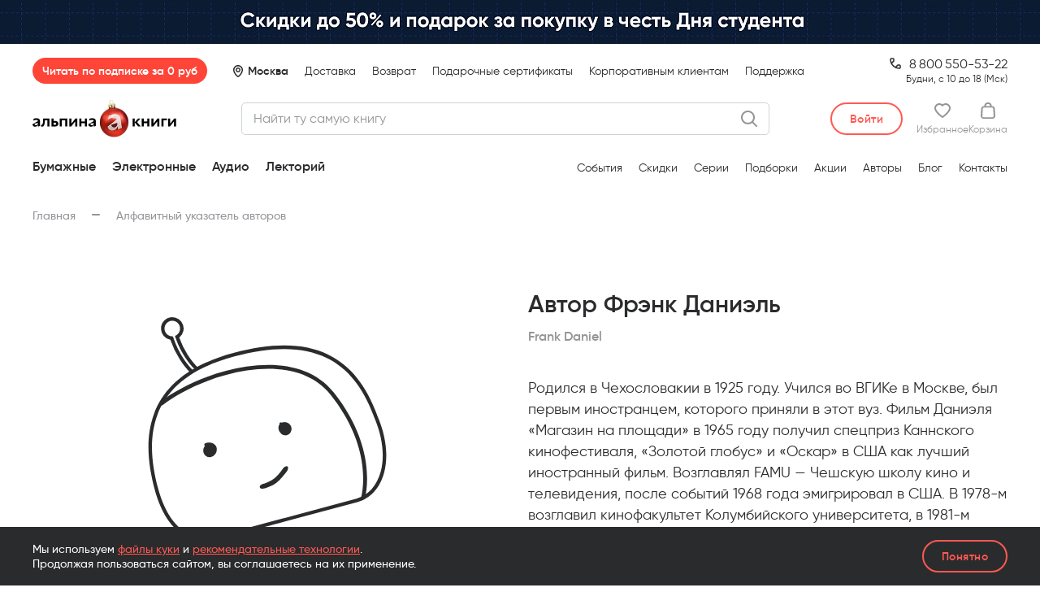

--- FILE ---
content_type: text/html; charset=UTF-8
request_url: https://alpinabook.ru/authors/frenk-daniel/
body_size: 40382
content:
<!DOCTYPE html>
<html lang="ru">
<head>        <meta http-equiv="Content-Type" content="text/html; charset=UTF-8">
    <meta http-equiv="X-UA-Compatible" content="IE=edge">
    <meta name="viewport" content="width=device-width, initial-scale=1.0, maximum-scale=1.0, user-scalable=no">
    <meta name="format-detection" content="telephone=no">

    <link rel="preload" as="font" href="/assets/fonts/Gilroy-Regular.woff2" type="font/woff2" crossorigin>
    <link rel="preload" as="font" href="/assets/fonts/Gilroy-Medium.woff2" type="font/woff2" crossorigin>
    <link rel="preload" as="font" href="/assets/fonts/Gilroy-SemiBold.woff2" type="font/woff2" crossorigin>
    <link rel="preload" as="font" href="/assets/fonts/Gilroy-Bold.woff2" type="font/woff2" crossorigin>

    <link rel="apple-touch-icon" href="/local/templates/main/favicon/apple-touch-icon.png">
    <link rel="apple-touch-icon" sizes="180x180" href="/local/templates/main/favicon/apple-touch-icon.png">
    <link rel="icon" type="image/png" sizes="32x32" href="/local/templates/main/favicon/favicon-32x32.png">
    <link rel="icon" type="image/png" sizes="16x16" href="/local/templates/main/favicon/favicon-16x16.png">
    <link rel="manifest" href="/local/templates/main/favicon/site.webmanifest">
    <link rel="mask-icon" href="/local/templates/main/favicon/safari-pinned-tab.svg" color="#000000">
    <link rel="shortcut icon" href="/local/templates/main/favicon/favicon.ico">
    <meta name="apple-mobile-web-app-title" content="альпина книги">
    <meta name="application-name" content="альпина книги">
    <meta name="msapplication-TileColor" content="#2b5797">
    <meta name="msapplication-config" content="/local/templates/main/favicon/browserconfig.xml">
    <meta name="theme-color" content="#ffffff">
    <!-- VK9677 -->

    <title>Фрэнк Даниэль — все книги и биография автора в интернет-магазине «Альпина Паблишер»</title>
        <meta name='description' content='На странице вы найдёте биографию и полный список книг автора Фрэнк Даниэль, представленный в интернет-магазине «Альпина Паблишер».'>
        <meta property='og:title' content='Фрэнк Даниэль — все книги и биография автора в интернет-магазине «Альпина Паблишер»'>
        <meta property='og:description' content='На странице вы найдёте биографию и полный список книг автора Фрэнк Даниэль, представленный в интернет-магазине «Альпина Паблишер».'>
        <meta property='og:type' content='website'>
        <meta property='og:image' content='https://alpinabook.ru/assets/img/media/logo-alpina_meta.png'>
        <meta property='og:url' content='https://alpinabook.ru/authors/frenk-daniel/'>
        <meta property='twitter:card' content='summary'>
        <meta property='twitter:site' content='@alpinabookru'>
        <meta property='twitter:title' content='Фрэнк Даниэль — все книги и биография автора в интернет-магазине «Альпина Паблишер»'>
        <meta property='twitter:description' content='На странице вы найдёте биографию и полный список книг автора Фрэнк Даниэль, представленный в интернет-магазине «Альпина Паблишер».'>
        <meta property='twitter:image' content='https://alpinabook.ru/assets/img/media/logo-alpina_meta.png'><link rel='canonical' href='https://alpinabook.ru/authors/frenk-daniel/'><!-- Kealabs Code -->
    <!-- End Kealabs Code -->
<!-- Top.Mail.Ru counter -->
<script data-skip-moving="true">
    var _tmr = window._tmr || (window._tmr = []);
    _tmr.push({id: "3244329", type: "pageView", start: (new Date()).getTime(), pid: ""});
    (function (d, w, id) {
        if (d.getElementById(id)) return;
        var ts = d.createElement("script"); ts.type = "text/javascript"; ts.async = true; ts.id = id;
        ts.src = "https://top-fwz1.mail.ru/js/code.js";
        var f = function () {var s = d.getElementsByTagName("script")[0]; s.parentNode.insertBefore(ts, s);};
        if (w.opera == "[object Opera]") { d.addEventListener("DOMContentLoaded", f, false); } else { f(); }
    })(document, window, "tmr-code");
</script>
<!-- /Top.Mail.Ru counter -->

<!-- Top.Mail.Ru counter -->
<script data-skip-moving="true">
    var _tmr = window._tmr || (window._tmr = []);
    _tmr.push({id: "3567501", type: "pageView", start: (new Date()).getTime()});
    (function (d, w, id) {
        if (d.getElementById(id)) return;
        var ts = d.createElement("script"); ts.type = "text/javascript"; ts.async = true; ts.id = id;
        ts.src = "https://top-fwz1.mail.ru/js/code.js";
        var f = function () {var s = d.getElementsByTagName("script")[0]; s.parentNode.insertBefore(ts, s);};
        if (w.opera == "[object Opera]") { d.addEventListener("DOMContentLoaded", f, false); } else { f(); }
    })(document, window, "tmr-code");
</script>
<!-- /Top.Mail.Ru counter -->

<!-- Top.Mail.Ru counter -->
<script data-skip-moving="true">
    var _tmr = window._tmr || (window._tmr = []);
    _tmr.push({id: "3620825", type: "pageView", start: (new Date()).getTime()});
    (function (d, w, id) {
        if (d.getElementById(id)) return;
        var ts = d.createElement("script"); ts.type = "text/javascript"; ts.async = true; ts.id = id;
        ts.src = "https://top-fwz1.mail.ru/js/code.js";
        var f = function () {var s = d.getElementsByTagName("script")[0]; s.parentNode.insertBefore(ts, s);};
        if (w.opera == "[object Opera]") { d.addEventListener("DOMContentLoaded", f, false); } else { f(); }
    })(document, window, "tmr-code");
</script>
<!-- /Top.Mail.Ru counter -->

<!-- Retail Rocket counter -->
<script data-skip-moving="true">
    var rrPartnerId = "68c9a5902100661b1aa1973b";
    var rrApi = rrApi || {};
    var rrApiOnReady = rrApiOnReady || [];
    (function(d) {
        var ref = d.getElementsByTagName('script')[0];
        var apiJs, apiJsId = 'rrApi-jssdk';
        if (d.getElementById(apiJsId)) return;
        apiJs = d.createElement('script');
        apiJs.id = apiJsId;
        apiJs.async = true;
        apiJs.src = "//cdn.retailrocket.ru/content/javascript/tracking.js";
        ref.parentNode.insertBefore(apiJs, ref);
    }(document));
</script>
<!-- /Retail Rocket counter -->
    <!-- Google Tag Manager -->
        <!-- End Google Tag Manager -->

            
    
    <meta name="keywords" content="книги автора Фрэнк Даниэль">







<script data-skip-moving="true">
window.onerror = function(message, url, line, column, error) {
    BX && BX.ajax({
        url:'/api/jstools/',
        method:'POST',
        data:JSON.stringify({
            message:message,
            file:url,
            line:line,
            column:column,
            error:error,
            url:location.href,
            info:{
                appVersion:navigator.appVersion,
            }
        })
    })
};
window.onunhandledrejection = function(event) {window.console && console.error("Unhandled promise rejection:", event.reason)};
</script>
<script type="text/javascript" data-skip-moving="true">(function(w, d, n) {var cl = "bx-core";var ht = d.documentElement;var htc = ht ? ht.className : undefined;if (htc === undefined || htc.indexOf(cl) !== -1){return;}var ua = n.userAgent;if (/(iPad;)|(iPhone;)/i.test(ua)){cl += " bx-ios";}else if (/Windows/i.test(ua)){cl += ' bx-win';}else if (/Macintosh/i.test(ua)){cl += " bx-mac";}else if (/Linux/i.test(ua) && !/Android/i.test(ua)){cl += " bx-linux";}else if (/Android/i.test(ua)){cl += " bx-android";}cl += (/(ipad|iphone|android|mobile|touch)/i.test(ua) ? " bx-touch" : " bx-no-touch");cl += w.devicePixelRatio && w.devicePixelRatio >= 2? " bx-retina": " bx-no-retina";var ieVersion = -1;if (/AppleWebKit/.test(ua)){cl += " bx-chrome";}else if (/Opera/.test(ua)){cl += " bx-opera";}else if (/Firefox/.test(ua)){cl += " bx-firefox";}ht.className = htc ? htc + " " + cl : cl;})(window, document, navigator);</script>


<link href="/bitrix/cache/css/s1/main/template_d97c00ab6d558e0ee7d32b5a7865a423/template_d97c00ab6d558e0ee7d32b5a7865a423_v1.css?17690660701189759" type="text/css"  data-template-style="true" rel="stylesheet" >
    <!-- BEGIN Чат-бот fstrk.io -->
<script data-skip-moving="true" async src="https://cdn.fstrk.io/widget3-cdn/d3ecbe68-cfe8-428c-a250-a5a97c50702b.js"></script>
<!-- END Чат-бот fstrk.io -->

<meta name="google-site-verification" content="CyyxRwAXm3g8jlW3r9qpO_RvneosZik6pzHrcHswPqE" />
<meta name="p:domain_verify" content="a14265bfc2d7b6db73306c94ef8c0c81">
</head>
<body itemscope itemtype="https://schema.org/WebPage">
    <!-- Google Tag Manager (noscript) -->
    <noscript>
        <iframe src="https://www.googletagmanager.com/ns.html?id=GTM-5LCCPT3" height="0" width="0" style="display:none;visibility:hidden"></iframe>
    </noscript>
    <!-- End Google Tag Manager (noscript) -->
<!-- Rating Mail.ru counter -->
<noscript><div><img src="https://top-fwz1.mail.ru/counter?id=3244329;js=na" style="position:absolute;left:-9999px;" alt="Top.Mail.Ru" /></div></noscript>
<!-- //Rating Mail.ru counter -->

<noscript><div><img src="https://top-fwz1.mail.ru/counter?id=3567501;js=na" style="position:absolute;left:-9999px;" alt="Top.Mail.Ru" /></div></noscript>

<noscript><div><img src="https://top-fwz1.mail.ru/counter?id=3620825;js=na" style="position:absolute;left:-9999px;" alt="Top.Mail.Ru" /></div></noscript>
    <div class="w-body">
        <div class="w-body__header">
            

    <div class="banner-header js-banner-header" data-id="104782">
        <a href="/sales/lyuboy-bilet-na-ekzamene-schastlivyy/?utm_source=main_alpina.ru&amp;utm_medium=rastyazhka&amp;utm_campaign=den-studenta-2026" class="banner-header__link" target="_blank">
            <picture class="banner-header__picture">
                <source media="(max-width: 575px)" srcset="/upload/iblock/5df/9cpkcak1t0eenrjs4nowefagq0basq8p/1728.jpg 3x, /upload/resize_cache/iblock/5df/9cpkcak1t0eenrjs4nowefagq0basq8p/1152_268_1/1728.jpg 2x, /upload/resize_cache/iblock/5df/9cpkcak1t0eenrjs4nowefagq0basq8p/576_134_1/1728.jpg">
                <source media="(min-width: 576px) and (max-width: 767px)" srcset="/upload/iblock/159/mryl133m1jlow5l2ludx03fx3eb7y354/2304.jpg 3x, /upload/resize_cache/iblock/159/mryl133m1jlow5l2ludx03fx3eb7y354/1536_214_1/2304.jpg 2x, /upload/resize_cache/iblock/159/mryl133m1jlow5l2ludx03fx3eb7y354/768_107_1/2304.jpg">
                <source media="(min-width: 768px) and (max-width: 1039px)" srcset="/upload/iblock/313/7eg8wr52wsn85b22fixogcniom0g9xzn/3120.jpg 3x, /upload/resize_cache/iblock/313/7eg8wr52wsn85b22fixogcniom0g9xzn/2080_218_1/3120.jpg 2x, /upload/resize_cache/iblock/313/7eg8wr52wsn85b22fixogcniom0g9xzn/1040_109_1/3120.jpg">
                <source media="(min-width: 1040px) and (max-width: 1259px)" srcset="/upload/iblock/007/khfqir11f4rjnf1os3389ui54tnvyxsj/3780.jpg 3x, /upload/resize_cache/iblock/007/khfqir11f4rjnf1os3389ui54tnvyxsj/2520_270_1/3780.jpg 2x, /upload/resize_cache/iblock/007/khfqir11f4rjnf1os3389ui54tnvyxsj/1260_135_1/3780.jpg">
                <source media="(min-width: 1260px)" srcset="/upload/iblock/7e6/91es25bizhjhwriqrcinpu8l8gxddklw/7680.jpg 3x, /upload/resize_cache/iblock/7e6/91es25bizhjhwriqrcinpu8l8gxddklw/5120_326_1/7680.jpg 2x, /upload/resize_cache/iblock/7e6/91es25bizhjhwriqrcinpu8l8gxddklw/2560_163_1/7680.jpg">
                <img src="/upload/resize_cache/iblock/5df/9cpkcak1t0eenrjs4nowefagq0basq8p/576_134_1/1728.jpg" alt="Баннер" title="Баннер">
            </picture>
        </a>
    </div>

<header class="header js-header">
                
        
                        
        <div class="header__inner">
        <div class="header__container">
            <div class="header__top js-header__top">
                <div class="header__sub js-header__sub">
                    <a href="/plus/" class="header-sub-badge js-alpina-plus-header js-header__sub-badge">Читать по&nbsp;подписке за&nbsp;0&nbsp;руб</a>
                </div>
                
                <div class="header__loc js-header__loc">
                                            <span class="header__loc-pin header__loc-pin_auto js-header__loc-pin">Москва</span>
                                    </div>
                
                <ul class="header__nav-top nav-top">
                                            <li class="nav-top__li "><a href="/delivery/" class="nav-top__a">Доставка</a></li>
                                            <li class="nav-top__li "><a href="/refund/" class="nav-top__a">Возврат</a></li>
                                            <li class="nav-top__li nav-top__li--mobile-hide"><a href="/catalog/book-gift-certificate/" class="nav-top__a">Подарочные сертификаты</a></li>
                                            <li class="nav-top__li "><a href="https://альпинапро.рф/?utm_source=Tilda&amp;utm_medium=landingpage&amp;utm_campaign=corporate_clients&amp;utm_content=header&amp;utm_term=alpinaPRO" class="nav-top__a">Корпоративным клиентам</a></li>
                                            <li class="nav-top__li "><a href="javascript:;" class="nav-top__a" data-fancybox data-src="#modalFeedback">Поддержка</a></li>
                                    </ul>
                
                                    <div class="header__phone-desk">
                        <div><a href="tel:88005505322" class="header__phone-desk-tel">                8&thinsp;800&thinsp;550-53-22
</a></div>
                        <div class="header__phone-desk-sub">Будни, с 10 до 18 (Мск)</div>
                    </div>
                    
                    <div class="header__phone-mob">
                        <div><a href="tel:88005505322" class="header__phone-mob-tel">                8&thinsp;800&thinsp;550-53-22
</a></div>
                        <div class="header__phone-mob-sub">по будням с&nbsp;10:00 до&nbsp;18:00 МСК</div>
                    </div>
                            </div>
            
            <div class="header__main js-header__center">
                <a href="/" class="header__logo">
                    <span class="header__logo-img-ny26"></span>
                </a>
                
                <div class="header__search js-header__search"
                     data-kealabs-api-url="https://api.kealabs.ru/api/api/search/"
                     data-kealabs-api-token="alpinabook"
                     data-search-url="/search/"
                     data-search-get-param-name="q">
                    <div class="ui-input-custom header__search-input">
                        <div class="ui-input-custom__box header__search-input-box">
                            <input class="ui-input-custom__input" type="text" placeholder="Найти ту самую книгу" maxlength="100">
                        </div>
                        <button class="header__search-button header__search-button_clear js-header__search-clear"></button>
                                            </div>
                    <button class="header__search-expander js-header__search-expander"></button>
                </div>
                
                <div class="header__personal">
                    <div class="header__personal-wrap">
                                                    <button
                               title="Войти"
                               class="ui-btn ui-btn_white-red ui-btn_h40 header__personal-login js-header-acc-login"
                               data-fancybox-custom-href="auth">
                                <span class="ui-btn__title">Войти</span>
                            </button>

                                                
                        <a
                                                            href="javascript:;" data-fancybox-custom-href="auth"
                                title="Авторизуйтесь, чтобы добавить товары в избранное"
                            
                            data-count-fav=""

                            class="header__personal-item header__personal-item_favs js-header-acc-desktop-item-fav">
                            <div class="header__personal-item-icon">
                                <svg width="20" height="18" viewBox="0 0 20 18" fill="none" xmlns="http://www.w3.org/2000/svg">
    <path d="M18.2105 1.8C17.0526 0.635294 15.5789 0 13.8947 0C12.4211 0 11.0526 0.529412 10 1.37647C8.94737 0.529412 7.57895 0 6.10526 0C2.73684 0 0 2.75294 0 6.03529C0 11.4353 9.05263 17.5765 9.47368 17.7882C9.57895 17.8941 9.78947 18 10 18C10.2105 18 10.4211 17.8941 10.5263 17.7882C11.4737 17.1529 20 11.2235 20 6.03529C20 4.44706 19.3684 2.85882 18.2105 1.8ZM6.10526 2.01176C7.36842 2.01176 8.42105 2.54118 9.26316 3.49412C9.68421 3.91765 10.4211 3.91765 10.7368 3.49412C11.4737 2.54118 12.6316 2.01176 13.8947 2.01176C14.9474 2.01176 16 2.43529 16.8421 3.17647C17.5789 3.91765 18 4.97647 18 6.03529C18 8.89412 13.7895 13.0235 10 15.7765C7.05263 13.6588 2 9.21177 2 6.03529C2 3.81176 3.78947 2.01176 6.10526 2.01176Z" fill="currentColor"/>
</svg>
                                <span class="header__personal-item-label header__personal-item-label_ny-26 js-header-acc-desktop__item-label-fav">0</span>
                            </div>
                            <div class="header__personal-item-text">Избранное</div>
                        </a>

                        <a href="/personal/basket/" class="header__personal-item header__personal-item_cart js-header-acc-basket-title js-header-acc-desktop__item-label-basket" data-count-item-basket="0">
                            <div class="header__personal-item-icon">
                                <svg width="18" height="20" viewBox="0 0 18 20" fill="none" xmlns="http://www.w3.org/2000/svg">
    <path fill-rule="evenodd" clip-rule="evenodd" d="M17.4176 7.45946C17.3023 5.72973 15.8033 4.43243 13.9583 4.43243H13.6124C13.6124 3.78378 13.4971 3.13513 13.1512 2.37838C12.4593 0.864864 11.0756 0 9 0C7.03973 0 5.5407 0.864864 4.84884 2.37838C4.50291 3.24324 4.3876 3.67567 4.3876 4.43243H4.04167C2.19671 4.43243 0.697678 5.72973 0.582368 7.45946L0.0058178 16.5405C-0.109492 18.3784 1.50485 20 3.46512 20H14.5349C16.4952 20 18.1095 18.3784 17.9942 16.5405L17.4176 7.45946ZM6.80911 3.13513C7.15504 2.27027 7.8469 1.94594 9 1.94594C10.1531 1.94594 10.845 2.27027 11.1909 3.13513C11.4215 3.56757 11.5368 4 11.5368 4.43243H6.46318C6.46318 3.89189 6.57849 3.67567 6.80911 3.13513ZM14.5349 18.1622H3.46512C2.65795 18.1622 1.96609 17.5135 2.0814 16.7567L2.65795 7.56756C2.65795 6.81081 3.34981 6.27027 4.04167 6.27027H13.9583C14.7655 6.27027 15.3421 6.81081 15.3421 7.56756L15.9186 16.6486C16.0339 17.4054 15.3421 18.1622 14.5349 18.1622Z" fill="currentColor"/>
</svg>
                                <span class="header__personal-item-label header__personal-item-label_ny-26 js-header-acc-desktop__item-label-basket">0</span>
                            </div>

                            <div class="header__personal-item-text">Корзина</div>
                        </a>

                        <a href="javascript:;" class="header__personal-item header__personal-item_burger js-header__burger">
                            <span class="header__personal-item-label header__personal-item-label_ny-26"></span>
                        </a>
                    </div>
                </div>
            </div>

            <div class="header__bottom js-header__bottom">
                <ul class="header__bottom-catalog nav-catalog js-nav-catalog">
                                            <li class="nav-catalog__li">
                                                            <span class="nav-catalog__a nav-catalog__a_parent js-nav-catalog__item-root " data-category-id="1">
                                    Бумажные
                                </span>
                                                    </li>
                                            <li class="nav-catalog__li">
                                                            <span class="nav-catalog__a nav-catalog__a_parent js-nav-catalog__item-root " data-category-id="2">
                                    Электронные
                                </span>
                                                    </li>
                                            <li class="nav-catalog__li">
                                                            <span class="nav-catalog__a nav-catalog__a_parent js-nav-catalog__item-root " data-category-id="3">
                                    Аудио
                                </span>
                                                    </li>
                                            <li class="nav-catalog__li">
                                                            <a class="nav-catalog__a nav-catalog__a_link" href="/lectorii/" data-category-id="4" data-item-code="lectorii">
                                    Лекторий
                                                                    </a>
                                                    </li>
                                    </ul>

                                    <a href="/catalog/book-gift-certificate/" class="header__bottom-certificate">
                        Подарочные сертификаты
                    </a>
                                
                <span class="header__bottom-ny26-c"></span>

                <ul class="header__bottom-links nav-links">
                                            <li class="nav-links__li"><a href="/events/" class="nav-links__a">События</a></li>
                                            <li class="nav-links__li"><a href="/catalog/books-sale/" class="nav-links__a">Скидки</a></li>
                                            <li class="nav-links__li"><a href="/series/" class="nav-links__a">Серии</a></li>
                                            <li class="nav-links__li"><a href="/compilations/" class="nav-links__a">Подборки</a></li>
                                            <li class="nav-links__li"><a href="/sales/" class="nav-links__a">Акции</a></li>
                                            <li class="nav-links__li"><a href="/authors/" class="nav-links__a">Авторы</a></li>
                                            <li class="nav-links__li"><a href="/blog/" class="nav-links__a">Блог</a></li>
                                            <li class="nav-links__li"><a href="/contacts/" class="nav-links__a">Контакты</a></li>
                                    </ul>
                
                <span class="header__bottom-ny26-r"></span>
            </div>
        </div>
    </div>
</header>

    <div class="menu-account js-menu-account" id="modalMenuAccount" style="display: none;">
    <div class="menu-account__inner">
        <div class="menu-account__content js-menu-account__content">
            <div class="menu-account__profile">
                                    <div class="menu-account__auth">
                        <button data-fancybox-custom-href="auth" class="menu-account__auth-btn ui-btn ui-btn_white-red"><span class="ui-btn__title">Войти в аккаунт</span></button>
                    </div>
                            </div>

            <div class="menu-account__contacts">
                <div class="menu-contact menu-contact_phone">
                    <div class="menu-contact__line">
                        <a href="tel:88005505322" class="menu-contact__val">                8&thinsp;800&thinsp;550-53-22
</a>
                        <span class="menu-contact__sub">(бесплатно)</span>
                    </div>
                    
                    <div class="menu-contact__sub">по&nbsp;будням с&nbsp;10:00 до&nbsp;18:00 по&nbsp;Москве</div>
                </div>
            </div>
            
            <div class="menu-account__all-links">
                <ul class="nav-links">
                                            <li class="nav-links__li"><a href="/delivery/" class="nav-links__a">Доставка</a></li>
                                            <li class="nav-links__li"><a href="/refund/" class="nav-links__a">Возврат</a></li>
                                            <li class="nav-links__li nav-links__li_mobile-hide"><a href="/catalog/book-gift-certificate/" class="nav-links__a">Подарочные сертификаты</a></li>
                                            <li class="nav-links__li"><a href="https://альпинапро.рф/?utm_source=Tilda&amp;utm_medium=landingpage&amp;utm_campaign=corporate_clients&amp;utm_content=header&amp;utm_term=alpinaPRO" class="nav-links__a">Корпоративным клиентам</a></li>
                                            <li class="nav-links__li"><a href="javascript:;" class="nav-links__a">Поддержка</a></li>
                                    </ul>
            </div>
        </div>
    </div>
</div>
<div class="message-cookies site-bottom-wrapper__message-cookies">
    <div class="message-cookies__container  container">
        <p class="message-cookies__text">
            Мы используем <a href="/pii/" class="link-txt _red">файлы куки</a> и&nbsp;<a href="/about-algorithms/" class="link-txt _red">рекомендательные технологии</a>.<br> Продолжая пользоваться сайтом, вы соглашаетесь на&nbsp;их&nbsp;применение.
        </p>
        <button class="message-cookies__btn ui-btn ui-btn_transp-red ui-btn_h40" type="button"><span class="ui-btn__title">Понятно</span></button>
    </div>
</div>
        </div>

        <div class="w-body__content">
    <div class="container">
        <div class="w-body__subhead">
            <ul class="b-breadcrumbs" itemprop="breadcrumb" itemscope itemtype="https://schema.org/BreadcrumbList"><li class="b-breadcrumbs__item _hasDash" itemprop="itemListElement" itemscope
                    itemtype="https://schema.org/ListItem">
                    <a href="/" itemprop="item"><span itemprop="name">Главная</span></a>
                    <meta itemprop="position" content="1">
                </li><li class="b-breadcrumbs__item _noAfter" itemprop="itemListElement" itemscope
                    itemtype="https://schema.org/ListItem">
                    <span><span itemprop="name">Алфавитный указатель авторов</span></span>
                    <meta itemprop="position" content="2">
                </li></ul>                                </div>
        <div class="w-content-wrap">
            <div class="w-content-wrap__main">

<section class="author-page js-author-page">
    <div class="author-page__aside">
                    <div class="author-photo--default">
                <img class="lazy" src="/assets/img/media/img-preload.gif" data-src="/assets/img/media/authors/author-default.svg" alt="Фрэнк Даниэль">
            </div>
        
        <div class="author-bottom-wrapDesktop js-author-page__bottomWrapDesktop"></div>
    </div>

    <div class="author-page__main">
        <div class="author-head">
            <div class="author-head__header">
                                <h1 class="author-head__title">Автор Фрэнк Даниэль</h1>
            </div>
            <div class="author-head__original">Frank Daniel</div>
        </div>
        
                    <div class="author-content">
                <div class="text-data-content">
            <p>
	 Родился в Чехословакии в 1925 году. Учился во ВГИКе в Москве, был первым иностранцем, которого приняли в этот вуз. Фильм Даниэля «Магазин на площади» в 1965 году получил спецприз Каннского кинофестиваля, «Золотой глобус» и «Оскар» в США как лучший иностранный фильм. Возглавлял FAMU — Чешскую школу кино и телевидения, после событий 1968 года эмигрировал в США. В 1978-м возглавил кинофакультет Колумбийского университета, в 1981-м вместе с Робертом Рэдфордом основал Институт кино Сандэнс (Sundance Institute) и 10 лет был его художественным руководителем. В 1986 году возглавил Факультет кино и телевидения Университета Южной Калифорнии, был руководителем Европейского института медиа в Брюсселе. Скончался в 1996 году в Колорадо-Спрингс.
</p>
<p>
	 Фрэнк Даниэль сформулировал концепцию структуры фильма, известную как sequence paradigm (парадигма сиквенса, последовательности), в рамках которой разработаны многие понятия и термины, о которых идет речь в этой книге.
</p>
    </div>
            </div>
            </div>

    <div class="author-page__bottom">
        <div class="author-bottom js-author-page__bottom">

            

        </div>
    </div>


</section>
                    </div>
                </div>
            </div>
        </div>
        <div class="w-body__bottom">
            <div class="b-content wrapper-bgColor-sections _gray-to-white">
    <section class="b-content__section bgColor-section">
    <div class="container">
                    <h2 class="section-books-title">Книги автора</h2>
        
        <div class="section-books-list">
                            <div class="section-books-list__item">
                    


                            

    
    
    
    
    



<div
        class="book-item js-book-item book-card gtm-book-card" itemscope itemtype="http://schema.org/Book"    data-book-id="14883" 
        
    data-offers="&#x5B;&#x7B;&quot;active&quot;&#x3A;true,&quot;id&quot;&#x3A;&quot;34709&quot;,&quot;name&quot;&#x3A;&quot;&#x5C;u041f&#x5C;u043e&#x5C;u043a&#x5C;u0435&#x5C;u0442&#x5C;u0431&#x5C;u0443&#x5C;u043a&quot;,&quot;outOfStock&quot;&#x3A;false,&quot;sort&quot;&#x3A;&quot;500&quot;,&quot;preOrder&quot;&#x3A;false,&quot;onSaleSoon&quot;&#x3A;false,&quot;latest&quot;&#x3A;false,&quot;isFavourite&quot;&#x3A;false,&quot;publisher&quot;&#x3A;&quot;&#x5C;u0410&#x5C;u043b&#x5C;u044c&#x5C;u043f&#x5C;u0438&#x5C;u043d&#x5C;u0430&#x20;PRO&quot;,&quot;serie&quot;&#x3A;&quot;14965&quot;,&quot;picture&quot;&#x3A;&#x7B;&quot;ID&quot;&#x3A;&quot;67709&quot;,&quot;TIMESTAMP_X&quot;&#x3A;&quot;09.11.2023&#x20;17&#x3A;58&#x3A;35&quot;,&quot;MODULE_ID&quot;&#x3A;&quot;iblock&quot;,&quot;HEIGHT&quot;&#x3A;&quot;2613&quot;,&quot;WIDTH&quot;&#x3A;&quot;1770&quot;,&quot;FILE_SIZE&quot;&#x3A;&quot;1810146&quot;,&quot;CONTENT_TYPE&quot;&#x3A;&quot;image&#x5C;&#x2F;jpeg&quot;,&quot;SUBDIR&quot;&#x3A;&quot;iblock&#x5C;&#x2F;860&quot;,&quot;FILE_NAME&quot;&#x3A;&quot;8604fcca675939ddf391ab47278d586b.jpg&quot;,&quot;ORIGINAL_NAME&quot;&#x3A;&quot;015d1a2dc9a7bedd6991fcf88059c611.jpg&quot;,&quot;DESCRIPTION&quot;&#x3A;&quot;&quot;,&quot;HANDLER_ID&quot;&#x3A;null,&quot;EXTERNAL_ID&quot;&#x3A;&quot;cdf165669d95ea4aa1973a7d865f2801&quot;,&quot;VERSION_ORIGINAL_ID&quot;&#x3A;null,&quot;META&quot;&#x3A;&quot;&quot;,&quot;SRC&quot;&#x3A;&quot;&#x5C;&#x2F;upload&#x5C;&#x2F;iblock&#x5C;&#x2F;860&#x5C;&#x2F;8604fcca675939ddf391ab47278d586b.jpg&quot;&#x7D;,&quot;labels&quot;&#x3A;&#x5B;&#x5D;,&quot;isDigital&quot;&#x3A;false,&quot;digitalType&quot;&#x3A;&quot;&quot;,&quot;promocode&quot;&#x3A;null,&quot;promocode_info&quot;&#x3A;null,&quot;vat&quot;&#x3A;10,&quot;img1x&quot;&#x3A;&quot;&#x5C;&#x2F;upload&#x5C;&#x2F;resize_cache&#x5C;&#x2F;converted&#x5C;&#x2F;90&#x5C;&#x2F;iblock&#x5C;&#x2F;860&#x5C;&#x2F;253_320_1&#x5C;&#x2F;8604fcca675939ddf391ab47278d586b.jpg.webp&quot;,&quot;img2x&quot;&#x3A;&quot;&#x5C;&#x2F;upload&#x5C;&#x2F;resize_cache&#x5C;&#x2F;converted&#x5C;&#x2F;90&#x5C;&#x2F;iblock&#x5C;&#x2F;860&#x5C;&#x2F;506_640_1&#x5C;&#x2F;8604fcca675939ddf391ab47278d586b.jpg.webp&quot;,&quot;img3x&quot;&#x3A;&quot;&#x5C;&#x2F;upload&#x5C;&#x2F;resize_cache&#x5C;&#x2F;converted&#x5C;&#x2F;90&#x5C;&#x2F;iblock&#x5C;&#x2F;860&#x5C;&#x2F;759_960_1&#x5C;&#x2F;8604fcca675939ddf391ab47278d586b.jpg.webp&quot;,&quot;waitingToStockText&quot;&#x3A;&quot;&#x5C;u041e&#x5C;u0436&#x5C;u0438&#x5C;u0434&#x5C;u0430&#x5C;u0435&#x5C;u043c&#x20;&#x5C;u043f&#x5C;u043e&#x5C;u0441&#x5C;u0442&#x5C;u0443&#x5C;u043f&#x5C;u043b&#x5C;u0435&#x5C;u043d&#x5C;u0438&#x5C;u044f&#x20;&#x5C;u043d&#x5C;u0430&#x20;&#x5C;u0441&#x5C;u043a&#x5C;u043b&#x5C;u0430&#x5C;u0434&#x20;&#x5C;u0432&#x20;&#x5C;u043d&#x5C;u043e&#x5C;u044f&#x5C;u0431&#x5C;u0440&#x5C;u0435&quot;,&quot;price&quot;&#x3A;690,&quot;priceOld&quot;&#x3A;885,&quot;discountPercent&quot;&#x3A;22,&quot;saleName&quot;&#x3A;&quot;&#x5C;u0421&#x5C;u043a&#x5C;u0438&#x5C;u0434&#x5C;u043a&#x5C;u0430&#x20;22&#x25;&quot;&#x7D;,&#x7B;&quot;active&quot;&#x3A;false,&quot;id&quot;&#x3A;&quot;34710&quot;,&quot;name&quot;&#x3A;&quot;&#x5C;u0422&#x5C;u0432&#x5C;u0435&#x5C;u0440&#x5C;u0434&#x5C;u044b&#x5C;u0439&#x20;&#x5C;u043f&#x5C;u0435&#x5C;u0440&#x5C;u0435&#x5C;u043f&#x5C;u043b&#x5C;u0435&#x5C;u0442&quot;,&quot;outOfStock&quot;&#x3A;true,&quot;sort&quot;&#x3A;&quot;500&quot;,&quot;preOrder&quot;&#x3A;false,&quot;onSaleSoon&quot;&#x3A;false,&quot;latest&quot;&#x3A;false,&quot;isFavourite&quot;&#x3A;false,&quot;publisher&quot;&#x3A;&quot;&#x5C;u0418&#x5C;u043d&#x5C;u0442&#x5C;u0435&#x5C;u043b&#x5C;u043b&#x5C;u0435&#x5C;u043a&#x5C;u0442&#x5C;u0443&#x5C;u0430&#x5C;u043b&#x5C;u044c&#x5C;u043d&#x5C;u0430&#x5C;u044f&#x20;&#x5C;u041b&#x5C;u0438&#x5C;u0442&#x5C;u0435&#x5C;u0440&#x5C;u0430&#x5C;u0442&#x5C;u0443&#x5C;u0440&#x5C;u0430&quot;,&quot;serie&quot;&#x3A;&quot;0&quot;,&quot;picture&quot;&#x3A;&#x7B;&quot;ID&quot;&#x3A;&quot;67710&quot;,&quot;TIMESTAMP_X&quot;&#x3A;&quot;26.10.2020&#x20;10&#x3A;56&#x3A;30&quot;,&quot;MODULE_ID&quot;&#x3A;&quot;iblock&quot;,&quot;HEIGHT&quot;&#x3A;&quot;2536&quot;,&quot;WIDTH&quot;&#x3A;&quot;1770&quot;,&quot;FILE_SIZE&quot;&#x3A;&quot;2680707&quot;,&quot;CONTENT_TYPE&quot;&#x3A;&quot;image&#x5C;&#x2F;jpeg&quot;,&quot;SUBDIR&quot;&#x3A;&quot;iblock&#x5C;&#x2F;af6&quot;,&quot;FILE_NAME&quot;&#x3A;&quot;af67219ed60e45adc02243fb601e0152.jpg&quot;,&quot;ORIGINAL_NAME&quot;&#x3A;&quot;e6ef45c8e4ad77f802183d2d0236c222.jpg&quot;,&quot;DESCRIPTION&quot;&#x3A;&quot;&quot;,&quot;HANDLER_ID&quot;&#x3A;null,&quot;EXTERNAL_ID&quot;&#x3A;&quot;d1f8f5147d10e741d1ff9ef01a008946&quot;,&quot;VERSION_ORIGINAL_ID&quot;&#x3A;null,&quot;META&quot;&#x3A;&quot;&quot;,&quot;SRC&quot;&#x3A;&quot;&#x5C;&#x2F;upload&#x5C;&#x2F;iblock&#x5C;&#x2F;af6&#x5C;&#x2F;af67219ed60e45adc02243fb601e0152.jpg&quot;&#x7D;,&quot;labels&quot;&#x3A;&#x5B;&#x5D;,&quot;isDigital&quot;&#x3A;false,&quot;digitalType&quot;&#x3A;&quot;&quot;,&quot;promocode&quot;&#x3A;null,&quot;promocode_info&quot;&#x3A;null,&quot;vat&quot;&#x3A;10,&quot;img1x&quot;&#x3A;&quot;&#x5C;&#x2F;upload&#x5C;&#x2F;resize_cache&#x5C;&#x2F;converted&#x5C;&#x2F;90&#x5C;&#x2F;iblock&#x5C;&#x2F;af6&#x5C;&#x2F;253_320_1&#x5C;&#x2F;af67219ed60e45adc02243fb601e0152.jpg.webp&quot;,&quot;img2x&quot;&#x3A;&quot;&#x5C;&#x2F;upload&#x5C;&#x2F;resize_cache&#x5C;&#x2F;converted&#x5C;&#x2F;90&#x5C;&#x2F;iblock&#x5C;&#x2F;af6&#x5C;&#x2F;506_640_1&#x5C;&#x2F;af67219ed60e45adc02243fb601e0152.jpg.webp&quot;,&quot;img3x&quot;&#x3A;&quot;&#x5C;&#x2F;upload&#x5C;&#x2F;resize_cache&#x5C;&#x2F;converted&#x5C;&#x2F;90&#x5C;&#x2F;iblock&#x5C;&#x2F;af6&#x5C;&#x2F;759_960_1&#x5C;&#x2F;af67219ed60e45adc02243fb601e0152.jpg.webp&quot;,&quot;waitingToStockText&quot;&#x3A;&quot;&#x5C;u041e&#x5C;u0436&#x5C;u0438&#x5C;u0434&#x5C;u0430&#x5C;u0435&#x5C;u043c&#x20;&#x5C;u043f&#x5C;u043e&#x5C;u0441&#x5C;u0442&#x5C;u0443&#x5C;u043f&#x5C;u043b&#x5C;u0435&#x5C;u043d&#x5C;u0438&#x5C;u044f&#x20;&#x5C;u043d&#x5C;u0430&#x20;&#x5C;u0441&#x5C;u043a&#x5C;u043b&#x5C;u0430&#x5C;u0434&#x20;&#x5C;u0432&#x20;&#x5C;u0430&#x5C;u0432&#x5C;u0433&#x5C;u0443&#x5C;u0441&#x5C;u0442&#x5C;u0435&quot;,&quot;price&quot;&#x3A;760&#x7D;&#x5D;"
    data-is-unbuyable=""

        data-book-offer-id="34709"     data-book-name="Как работают над сценарием в Южной Калифорнии"     data-book-brand="Альпина PRO"     data-book-category="Кино"     data-book-variant="Покетбук"     data-book-price="690"      data-book-list=""     data-book-position="1"     data-book-issale="Скидка 22%"><meta itemprop="description" content="Прочитав эту книгу, вы сможете не только узнать много нового и интересного о кинопроизводстве и создании всем известных фильмов, но и взглянуть на Америку и ее культуру через призму классического кинематографа. Возможно, вы и сами создадите сценарий, который станет основой нового культового фильма.
"><div class="book-item-gallery-wrap"><div class="book-item-labels book-item-labels_regular js-book-item-labels"></div><button
                class="book-item-fav book-item-fav_shown bgColor-atom1 js-book-item-fav js-btn-fav"
                data-ajax-url="/?ajaxAction=setFavorite"
                data-book-id="14883"
                data-offer-id="34709"></button><button
                class="book-item-fav bgColor-atom1 js-book-item-fav js-btn-fav"
                data-ajax-url="/?ajaxAction=setFavorite"
                data-book-id="14883"
                data-offer-id="34710"></button><span class="b-label _red book-item-discount book-item-discount_shown js-book-item-discount">-22%</span><div class="book-item-gallery book-item-gallery_regular bgColor-element js-book-item-gallery"><div class="book-item-gallery__slide" data-offer-id="34709"><div class="book-item-gallery__slide-inner"><a href="/catalog/book-kak-rabotayut-nad-stsenariem/" class="gtm-book-card__link js-book-item-detail-link" data-detail-link="34709"><img class="book-item-gallery__img lazy-book-preview-new" src="/assets/img/media/img-preload.gif" data-src="/upload/resize_cache/converted/90/iblock/860/759_960_1/8604fcca675939ddf391ab47278d586b.jpg.webp" srcset="/assets/img/media/img-preload.gif" data-srcset="/upload/resize_cache/converted/90/iblock/860/759_960_1/8604fcca675939ddf391ab47278d586b.jpg.webp 3x, /upload/resize_cache/converted/90/iblock/860/506_640_1/8604fcca675939ddf391ab47278d586b.jpg.webp 2x, /upload/resize_cache/converted/90/iblock/860/253_320_1/8604fcca675939ddf391ab47278d586b.jpg.webp" alt="Как работают над сценарием в Южной Калифорнии" title="Как работают над сценарием в Южной Калифорнии" itemprop="image" content="/upload/resize_cache/converted/90/iblock/860/759_960_1/8604fcca675939ddf391ab47278d586b.jpg.webp"></a></div></div><div class="book-item-gallery__slide book-item-gallery__slide_out" data-offer-id="34710"><div class="book-item-gallery__slide-inner"><a href="/catalog/book-kak-rabotayut-nad-stsenariem/" class="gtm-book-card__link js-book-item-detail-link" data-detail-link="34709"><img class="book-item-gallery__img lazy-book-preview-new" src="/assets/img/media/img-preload.gif" data-src="/upload/resize_cache/converted/90/iblock/af6/759_960_1/af67219ed60e45adc02243fb601e0152.jpg.webp" srcset="/assets/img/media/img-preload.gif" data-srcset="/upload/resize_cache/converted/90/iblock/af6/759_960_1/af67219ed60e45adc02243fb601e0152.jpg.webp 3x, /upload/resize_cache/converted/90/iblock/af6/506_640_1/af67219ed60e45adc02243fb601e0152.jpg.webp 2x, /upload/resize_cache/converted/90/iblock/af6/253_320_1/af67219ed60e45adc02243fb601e0152.jpg.webp" alt="Как работают над сценарием в Южной Калифорнии" title="Как работают над сценарием в Южной Калифорнии"></a></div></div></div></div><div class="book-item-info"><div class="book-item-money book-item-money_regular" itemprop="offers" itemscope="" itemtype="http://schema.org/Offer"><meta itemprop="sku" content="34709"><link itemprop="availability" href="http://schema.org/InStock"><link itemprop="itemCondition" href="http://schema.org/NewCondition"><meta itemprop="priceCurrency" content="RUB"><span itemprop="price" style="display: none !important;">690</span><div class="book-item-money__prices"><span class="book-item-price book-item-price_regular js-book-item__price">
                                            690&nbsp;руб.
                                    </span><span class="book-item-price book-item-price_regular book-item-price_old js-book-item__price-old">885&nbsp;руб.</span></div><div class="book-item-money__bonus"><span class="bonus-badge js-bonus bonus-badge_inactive ui-tooltip" data-offer-id="34709" data-tooltip-type="bonus" data-tooltip-z-index="99999"><span class="bonus-badge__val" data-type="value"></span></span></div></div><div class="book-item-selector book-item-selector_multiple js-book-item__selector"><span class="book-item-selector__name js-book-item__offer-name">Покетбук</span></div><div class="book-item-info book-item-info_regular"><div class="book-item-title book-item-title_regular"><a href="/catalog/book-kak-rabotayut-nad-stsenariem/" class="book-item-title__link gtm-book-card__link js-book-item-detail-link" itemprop="url" data-detail-link="34709"><span itemprop="name">            Как работают над сценарием в Южной Калифорнии
    </span></a></div><div class="book-item-authors book-item-authors_regular"><div class="book-item-authors__inner"><a href="/authors/govard-devid/" class="book-item-authors__item" target="_blank" itemprop="author" itemscope itemtype="https://schema.org/Person"><span itemprop="name">Дэвид Говард</span></a>, 
                                                <a href="/authors/mabli-edvard/" class="book-item-authors__item" target="_blank" itemprop="author" itemscope itemtype="https://schema.org/Person"><span itemprop="name">Эдвард Мабли</span></a>, 
                                                <a href="/authors/frenk-daniel/" class="book-item-authors__item" target="_blank" itemprop="author" itemscope itemtype="https://schema.org/Person"><span itemprop="name">Фрэнк Даниэль</span></a></div></div><div class="book-item-rating"><div class="ui-rating-wrap"><div class="ui-rating ui-rating_16 ui-rating_red" data-val="4.5"></div><div class="ui-rating-wrap__count-text">6</div></div></div></div><div class="book-item-btns-wrap book-item-btns-wrap_regular"><div class="book-item-btns book-item-btns_regular book-item-btns_active js-book-item__btns" data-offer-id="34709"><div class="book-item-basket js-book-item__basket" data-book-id="14883" data-offer-id="34709"><div class="book-item-basket__inner"><button class="book-item-basket__add ui-btn ui-btn_h36 ui-btn_red js-book-item__basket-buy" data-page-type="" data-basket-add-btn="34709"><span class="ui-btn__title">В корзину</span></button><div class="ui-changer ui-changer_h36 book-item-changer book-item-changer_regular js-book-item-changer bgColor-element" data-ajax-url="/?ajaxAction=basketItemUpdate" data-book-id="14883" data-offer-id="34709"><button class="ui-changer__btn ui-changer__btn_minus book-item-changer__btn"></button><div class="ui-changer__center"><div class="ui-changer__counter book-item-changer__counter"><input class="ui-changer__counter-input book-item-changer__counter-input" type="text" value="" data-value=""><span class="ui-changer__counter-unit book-item-changer__counter-unit">&thinsp;шт.</span></div><span class="ui-changer__text book-item-changer__text">В корзине</span></div><button class="ui-changer__btn ui-changer__btn_plus book-item-changer__btn"></button></div></div></div></div><div class="book-item-btns book-item-btns_regular js-book-item__btns" data-offer-id="34710"><a href="/catalog/book-kak-rabotayut-nad-stsenariem/?offerId=34710" target="_blank" class="book-item-btns__link ui-btn ui-btn_h36 ui-btn_red gtm-book-card__link js-book-item-detail-link" data-detail-link="34709"><span class="ui-btn__title">Перейти</span></a></div></div></div></div>                </div>
                    </div>
    </div>
</section>



    <section class="b-content__section bgColor-section">
    <div class="container">
        
<div class="carousel-authors" data-role="wrap">
    <div class="carousel-authors__head _big">
                    <h2 class="carousel-authors__head-title">
                                    Популярные авторы
                            </h2>
            </div>

    <div class="carousel-wrap">
        <div class="b-carousel-linear b-carousel-linear_authors js-carousel-authors">
                            <div class="b-carousel-linear__item" data-role="item">
                    
<a href="/authors/shnayder-liana/" class="author-item bgColor-element">
    <div class="author-item__photo">
        <div class="author-item__photo-inner">
                            <picture class="author-item__photo-inner--picture">
                    <source srcset="/assets/img/media/img-preload.gif" data-srcset="/upload/iblock/371/ih6gzs66vuvm8hlelzjax2ctc7a01gtb/avtor1.jpg 3x, /upload/resize_cache/iblock/371/ih6gzs66vuvm8hlelzjax2ctc7a01gtb/328_328_1/avtor1.jpg 2x, /upload/resize_cache/iblock/371/ih6gzs66vuvm8hlelzjax2ctc7a01gtb/164_164_1/avtor1.jpg">
                    <img class="lazy" src="/assets/img/media/img-preload.gif" data-src="/upload/resize_cache/iblock/371/ih6gzs66vuvm8hlelzjax2ctc7a01gtb/164_164_1/avtor1.jpg" alt=" Шнайдер Лиана">
                </picture>
                    </div>
    </div>

    <div class="author-item__title">
                
        <div class="author-item__title-text">
            <span class="author-item__title-line"></span> <span class="author-item__title-line">Шнайдер Лиана</span>
        </div>
        
    </div>

    <div class="author-item__count">
        96&nbsp;книг
    </div>
</a>
                </div>
                            <div class="b-carousel-linear__item" data-role="item">
                    
<a href="/authors/ilyakhov-maksim/" class="author-item bgColor-element">
    <div class="author-item__photo">
        <div class="author-item__photo-inner">
                            <picture class="author-item__photo-inner--picture">
                    <source srcset="/assets/img/media/img-preload.gif" data-srcset="/upload/iblock/871/87115f1fb3b3f16c5be2ef26bbff5e9b.jpg 3x, /upload/resize_cache/iblock/871/328_328_1/87115f1fb3b3f16c5be2ef26bbff5e9b.jpg 2x, /upload/resize_cache/iblock/871/164_164_1/87115f1fb3b3f16c5be2ef26bbff5e9b.jpg">
                    <img class="lazy" src="/assets/img/media/img-preload.gif" data-src="/upload/resize_cache/iblock/871/164_164_1/87115f1fb3b3f16c5be2ef26bbff5e9b.jpg" alt=" Ильяхов Максим">
                </picture>
                    </div>
    </div>

    <div class="author-item__title">
                
        <div class="author-item__title-text">
            <span class="author-item__title-line"></span> <span class="author-item__title-line">Ильяхов Максим</span>
        </div>
        
    </div>

    <div class="author-item__count">
        13&nbsp;книг
    </div>
</a>
                </div>
                            <div class="b-carousel-linear__item" data-role="item">
                    
<a href="/authors/spenst-dominik/" class="author-item bgColor-element">
    <div class="author-item__photo">
        <div class="author-item__photo-inner">
                            <picture class="author-item__photo-inner--picture">
                    <source srcset="/assets/img/media/img-preload.gif" data-srcset="/upload/iblock/b6f/b6fda224ac1b58e5fd90bd6c374a1e35.jpg 3x, /upload/resize_cache/iblock/b6f/328_328_1/b6fda224ac1b58e5fd90bd6c374a1e35.jpg 2x, /upload/resize_cache/iblock/b6f/164_164_1/b6fda224ac1b58e5fd90bd6c374a1e35.jpg">
                    <img class="lazy" src="/assets/img/media/img-preload.gif" data-src="/upload/resize_cache/iblock/b6f/164_164_1/b6fda224ac1b58e5fd90bd6c374a1e35.jpg" alt=" Спенст Доминик">
                </picture>
                    </div>
    </div>

    <div class="author-item__title">
                
        <div class="author-item__title-text">
            <span class="author-item__title-line"></span> <span class="author-item__title-line">Спенст Доминик</span>
        </div>
        
    </div>

    <div class="author-item__count">
        21&nbsp;книга
    </div>
</a>
                </div>
                            <div class="b-carousel-linear__item" data-role="item">
                    
<a href="/authors/KollektivAvtorovHBR/" class="author-item bgColor-element">
    <div class="author-item__photo">
        <div class="author-item__photo-inner">
                            <picture class="author-item__photo-inner--picture">
                    <source srcset="/assets/img/media/img-preload.gif" data-srcset="/upload/iblock/554/5546801e91bbd04e105a31c60454d392.png 3x, /upload/resize_cache/iblock/554/328_328_1/5546801e91bbd04e105a31c60454d392.png 2x, /upload/resize_cache/iblock/554/164_164_1/5546801e91bbd04e105a31c60454d392.png">
                    <img class="lazy" src="/assets/img/media/img-preload.gif" data-src="/upload/resize_cache/iblock/554/164_164_1/5546801e91bbd04e105a31c60454d392.png" alt=" Коллектив авторов HBR">
                </picture>
                    </div>
    </div>

    <div class="author-item__title">
                
        <div class="author-item__title-text">
            <span class="author-item__title-line"></span> <span class="author-item__title-line">Коллектив авторов HBR</span>
        </div>
        
    </div>

    <div class="author-item__count">
        64&nbsp;книги
    </div>
</a>
                </div>
                            <div class="b-carousel-linear__item" data-role="item">
                    
<a href="/authors/kovi-stiven/" class="author-item bgColor-element">
    <div class="author-item__photo">
        <div class="author-item__photo-inner">
                            <picture class="author-item__photo-inner--picture">
                    <source srcset="/assets/img/media/img-preload.gif" data-srcset="/upload/iblock/20c/fyy19kzww04loix39y9ac10if8wdkwyt/avtor1.jpg 3x, /upload/resize_cache/iblock/20c/fyy19kzww04loix39y9ac10if8wdkwyt/328_328_1/avtor1.jpg 2x, /upload/resize_cache/iblock/20c/fyy19kzww04loix39y9ac10if8wdkwyt/164_164_1/avtor1.jpg">
                    <img class="lazy" src="/assets/img/media/img-preload.gif" data-src="/upload/resize_cache/iblock/20c/fyy19kzww04loix39y9ac10if8wdkwyt/164_164_1/avtor1.jpg" alt=" Кови Стивен Р.">
                </picture>
                    </div>
    </div>

    <div class="author-item__title">
                
        <div class="author-item__title-text">
            <span class="author-item__title-line"></span> <span class="author-item__title-line">Кови Стивен Р.</span>
        </div>
        
    </div>

    <div class="author-item__count">
        27&nbsp;книг
    </div>
</a>
                </div>
                            <div class="b-carousel-linear__item" data-role="item">
                    
<a href="/authors/sarycheva-lyudmila/" class="author-item bgColor-element">
    <div class="author-item__photo">
        <div class="author-item__photo-inner">
                            <picture class="author-item__photo-inner--picture">
                    <source srcset="/assets/img/media/img-preload.gif" data-srcset="/upload/iblock/66e/nns0dva388jjs5kbyoy090dn0h3hm3hh/avtor1.jpg 3x, /upload/resize_cache/iblock/66e/nns0dva388jjs5kbyoy090dn0h3hm3hh/328_328_1/avtor1.jpg 2x, /upload/resize_cache/iblock/66e/nns0dva388jjs5kbyoy090dn0h3hm3hh/164_164_1/avtor1.jpg">
                    <img class="lazy" src="/assets/img/media/img-preload.gif" data-src="/upload/resize_cache/iblock/66e/nns0dva388jjs5kbyoy090dn0h3hm3hh/164_164_1/avtor1.jpg" alt=" Сарычева Людмила">
                </picture>
                    </div>
    </div>

    <div class="author-item__title">
                
        <div class="author-item__title-text">
            <span class="author-item__title-line"></span> <span class="author-item__title-line">Сарычева Людмила</span>
        </div>
        
    </div>

    <div class="author-item__count">
        3&nbsp;книги
    </div>
</a>
                </div>
                            <div class="b-carousel-linear__item" data-role="item">
                    
<a href="/authors/aleksey-viktorovich-ivanov/" class="author-item bgColor-element">
    <div class="author-item__photo">
        <div class="author-item__photo-inner">
                            <picture class="author-item__photo-inner--picture">
                    <source srcset="/assets/img/media/img-preload.gif" data-srcset="/upload/iblock/ba7/ba7048c77e84c2e808406bc48540f11d.jpg 3x, /upload/resize_cache/iblock/ba7/328_328_1/ba7048c77e84c2e808406bc48540f11d.jpg 2x, /upload/resize_cache/iblock/ba7/164_164_1/ba7048c77e84c2e808406bc48540f11d.jpg">
                    <img class="lazy" src="/assets/img/media/img-preload.gif" data-src="/upload/resize_cache/iblock/ba7/164_164_1/ba7048c77e84c2e808406bc48540f11d.jpg" alt=" Иванов Алексей Викторович">
                </picture>
                    </div>
    </div>

    <div class="author-item__title">
                
        <div class="author-item__title-text">
            <span class="author-item__title-line"></span> <span class="author-item__title-line">Иванов Алексей Викторович</span>
        </div>
        
    </div>

    <div class="author-item__count">
        21&nbsp;книга
    </div>
</a>
                </div>
                            <div class="b-carousel-linear__item" data-role="item">
                    
<a href="/authors/ayn-rend/" class="author-item bgColor-element">
    <div class="author-item__photo">
        <div class="author-item__photo-inner">
                            <picture class="author-item__photo-inner--picture">
                    <source srcset="/assets/img/media/img-preload.gif" data-srcset="/upload/iblock/97b/97b42a18690d1fb7febe83d0cde313b4.jpg 3x, /upload/resize_cache/iblock/97b/328_328_1/97b42a18690d1fb7febe83d0cde313b4.jpg 2x, /upload/resize_cache/iblock/97b/164_164_1/97b42a18690d1fb7febe83d0cde313b4.jpg">
                    <img class="lazy" src="/assets/img/media/img-preload.gif" data-src="/upload/resize_cache/iblock/97b/164_164_1/97b42a18690d1fb7febe83d0cde313b4.jpg" alt=" Рэнд Айн">
                </picture>
                    </div>
    </div>

    <div class="author-item__title">
                
        <div class="author-item__title-text">
            <span class="author-item__title-line"></span> <span class="author-item__title-line">Рэнд Айн</span>
        </div>
        
    </div>

    <div class="author-item__count">
        15&nbsp;книг
    </div>
</a>
                </div>
                            <div class="b-carousel-linear__item" data-role="item">
                    
<a href="/authors/frankl-viktor/" class="author-item bgColor-element">
    <div class="author-item__photo">
        <div class="author-item__photo-inner">
                            <picture class="author-item__photo-inner--picture">
                    <source srcset="/assets/img/media/img-preload.gif" data-srcset="/upload/iblock/cc2/cc2574222850512f432b62168e1870e4.jpg 3x, /upload/resize_cache/iblock/cc2/328_328_1/cc2574222850512f432b62168e1870e4.jpg 2x, /upload/resize_cache/iblock/cc2/164_164_1/cc2574222850512f432b62168e1870e4.jpg">
                    <img class="lazy" src="/assets/img/media/img-preload.gif" data-src="/upload/resize_cache/iblock/cc2/164_164_1/cc2574222850512f432b62168e1870e4.jpg" alt=" Франкл Виктор">
                </picture>
                    </div>
    </div>

    <div class="author-item__title">
                
        <div class="author-item__title-text">
            <span class="author-item__title-line"></span> <span class="author-item__title-line">Франкл Виктор</span>
        </div>
        
    </div>

    <div class="author-item__count">
        8&nbsp;книг
    </div>
</a>
                </div>
                            <div class="b-carousel-linear__item" data-role="item">
                    
<a href="/authors/NepryahinNikitaYurevich/" class="author-item bgColor-element">
    <div class="author-item__photo">
        <div class="author-item__photo-inner">
                            <picture class="author-item__photo-inner--picture">
                    <source srcset="/assets/img/media/img-preload.gif" data-srcset="/upload/iblock/9a9/9a9cbe0e003b65d5eff5bb87aac37ff2.jpg 3x, /upload/resize_cache/iblock/9a9/328_328_1/9a9cbe0e003b65d5eff5bb87aac37ff2.jpg 2x, /upload/resize_cache/iblock/9a9/164_164_1/9a9cbe0e003b65d5eff5bb87aac37ff2.jpg">
                    <img class="lazy" src="/assets/img/media/img-preload.gif" data-src="/upload/resize_cache/iblock/9a9/164_164_1/9a9cbe0e003b65d5eff5bb87aac37ff2.jpg" alt=" Непряхин Никита">
                </picture>
                    </div>
    </div>

    <div class="author-item__title">
                
        <div class="author-item__title-text">
            <span class="author-item__title-line"></span> <span class="author-item__title-line">Непряхин Никита</span>
        </div>
        
    </div>

    <div class="author-item__count">
        11&nbsp;книг
    </div>
</a>
                </div>
                    </div>
        <button class="carousel-wrap__prev" data-role="prev">Назад</button>
<button class="carousel-wrap__next" data-role="next">Вперёд</button>
    </div>
</div>
    </div>
</section>












            <section class="section-skeleton section-skeleton_ bgColor-section js-section-recommendations"
             data-request-data="{&quot;widgetsIds&quot;:[&quot;WEB\/author\/popularInInterestedCategories&quot;]}"
             data-group="default"
             data-modifier="regular"
             data-ajax-url-btn-fav="/?ajaxAction=setFavorite">
        <div class="section-skeleton__inner"></div>
    </section>

    <section class="b-section-subscribe bgColor-section">
    <div class="container">
        <div class="row align-items-lg-stretch">
            <div class="col-md-6 col-lg-8">
                <div class="w-sub-info">
                                            <div class="b-sub-info">
                                                            <h2>Подписка на&nbsp;книжные новости и&nbsp;новинки</h2>
                            
                                                            <p class="b-sub-info__p">
                                    Подпишитесь на рассылку и получите в подарок правила цифрового этикета и эффективного общения из новой книги Максима Ильяхова.
                                </p>
                                                    </div>
                    
                                                                    <div class="b-book-gift bgColor-element">
                            <picture>
                                <source srcset="/assets/img/media/img-preload.gif" data-srcset="/upload/resize_cache/uf/f32/420_600_1/ogobtsrwo5u88nik0ae7v10je6m1ajfg.jpg 3x, /upload/resize_cache/uf/f32/280_400_1/ogobtsrwo5u88nik0ae7v10je6m1ajfg.jpg 2x, /upload/resize_cache/uf/f32/140_200_1/ogobtsrwo5u88nik0ae7v10je6m1ajfg.jpg">
                                <img class="lazy" src="/assets/img/media/img-preload.gif" data-src="/upload/resize_cache/uf/f32/140_200_1/ogobtsrwo5u88nik0ae7v10je6m1ajfg.jpg" alt="Подписка на рассылку">
                            </picture>
                        </div>
                                    </div>
            </div>

            <div class="col-md-6 col-lg-4">
                <div class="w-sub-block">
                    <div class="b-sub-block">
                        <div class="row">
                            <div class="col-lg-9 offset-lg-3">
                                <div class="w-form-sub js-sub">
                                    <form
                                        class="b-form-sub _bottomSub js-i-form js-sub__form form-recaptcha"
                                        data-i-form-ajax-url="/?ajaxAction=subscribeToMailing"
                                        data-ev-code="formGiftSuccess" data-sitekey-v3="6LeZFKsaAAAAAPDRqQnAdk8K-5Yb8VoF0UWek_Ic" data-sitekey-v2="6LdronMUAAAAAANUhaakvbx9YkU-Whbv2JHbbat-">
                                        <div class="b-form-sub__top">
                                            <div class="w-sub-input js-i-form-element">
                                                <input type="text" class="b-sub-input"
                                                       data-i-form-role="email"
                                                       data-i-form-error-target=".js-subBottom-error"
                                                       name="email"
                                                       placeholder="Ваша почта"
                                                       required>
                                            </div>
                                            <div class="b-form-sub__top-error _hidden js-subBottom-error"></div>
                                            <p class="b-form-sub__top-p">
                                                Нажимая на&nbsp;кнопку «Получить подарок», вы соглашаетесь с&nbsp;<a href="/terms/" target="_blank">условиями использования</a>.
                                            </p>
                                        </div>
                                        <div data-recaptcha-render></div>
                                        <div class="grecaptcha-customText _mb40 _white">reCAPTCHA используется в&nbsp;соответствии с&nbsp;<a href="https://policies.google.com/privacy" target="_blank" rel="nofollow">Политиками</a> и&nbsp;<a href="https://policies.google.com/terms" target="_blank" rel="nofollow">Правилами использования</a> Google.</div>                                        <div class="b-form-sub__btn">
                                            <button class="b-btn _resp js-sub__form-submit js-i-form__submit">Получить подарок</button>
                                        </div>
                                    </form>

                                    <div class="b-form-sub-response _hidden js-sub__success">
                                        <div class="b-form-sub-response__title">
                                            Спасибо, что решили читать&nbsp;нас!
                                        </div>
                                        <p class="b-form-sub-response__text">
                                            Подарок успешно отправлен!
                                        </p>
                                    </div>
                                </div>
                            </div>
                        </div>
                    </div>
                </div>
            </div>
        </div>
    </div>
</section>
        </div>
    </div>

    <div class='w-body__footer'>
        <div class='b-content'>
            <div id="modalCollectEmail" class="modal-collect-email js-modal-collect-email" style="display: none;">
    <div class="modal-container">
        <div class="modal-header-mobile">
            <div class="modal-header-mobile__inner">
                <div class="modal-header-mobile__text js-modal-collect-email__title"></div>
            </div>
        </div>

        <div class="modal-content">
            <div class="modal-content__inner js-modal-content-inner">
                <div class="modal-collect-email-content">
                    <header class="mod-header js-modal-collect-email__header"></header>

                    <div class="mod-main">
                        <form class="mod-form js-form-collect-email form-recaptcha"
                              data-i-form-ajax-url="/?ajaxAction=userChangeEmail" data-sitekey-v3="6LeZFKsaAAAAAPDRqQnAdk8K-5Yb8VoF0UWek_Ic" data-sitekey-v2="6LdronMUAAAAAANUhaakvbx9YkU-Whbv2JHbbat-">

                            <div class="mod-form__errors js-form-collect-email__errors"></div>

                            <div class="mod-form__label">Ваша эл. почта</div>
                            <input type="text" class="ui-input-bordered js-i-form-element"
                                   data-i-form-role="email"
                                   name="email"
                                   autocomplete="email"
                                   required>

                            <div data-recaptcha-render></div>
                            <button class="ui-btn ui-btn_red mod-form__submit mod-form__submit_narrow js-i-form__submit" type="submit">
                                <span class="ui-btn__title">Отправить</span>
                            </button>
                        </form>
                    </div>

                                            <footer class="mod-footer">
                            <a href="javascript:;" class="link-txt _gray _t-semibold js-form-collect-email__refuse">Я добавлю эл. почту позже</a>
                        </footer>
                    
                    <div class="form-legal _font14 _mt40 _gray-new">Нажимая на&nbsp;кнопку «Отправить», вы соглашаетесь с&nbsp;<a href="/terms/" target="_blank">условиями использования</a>.</div>

                    <div class="grecaptcha-customText _font14 _mt20 _gray-new">reCAPTCHA используется в&nbsp;соответствии с&nbsp;<a href="https://policies.google.com/privacy" target="_blank" rel="nofollow">Политиками</a> и&nbsp;<a href="https://policies.google.com/terms" target="_blank" rel="nofollow">Правилами использования</a> Google.</div>                </div>
            </div>
        </div>
    </div>
</div>

<div id="modalCollectEmailCode" class="modal-collect-email" style="display: none;">
    <div class="modal-container">
        <div class="modal-header-mobile">
            <div class="modal-header-mobile__inner">
                <div class="modal-header-mobile__text">
                    Подтвердите почту
                </div>
            </div>
        </div>

        <div class="modal-content">
            <div class="modal-content__inner js-modal-content-inner">
                <div class="modal-collect-email-content">
                    <header class="mod-header">
                        <div class="mod-title mod-title_d-only">
                            Подтвердите почту
                        </div>
                        <p class="mod-p">
                            Так&nbsp;мы&nbsp;будем уверены, что&nbsp;это&nbsp;точно вы.
                        </p>
                    </header>

                    <div class="mod-main">
                        <form class="mod-form js-form-collect-email-code form-recaptcha"
                              data-i-form-ajax-url="/?ajaxAction=userCheckChangeEmailCode" data-sitekey-v3="6LeZFKsaAAAAAPDRqQnAdk8K-5Yb8VoF0UWek_Ic" data-sitekey-v2="6LdronMUAAAAAANUhaakvbx9YkU-Whbv2JHbbat-">

                            <p class="mod-p">
                                Мы&nbsp;отправили вам код подтверждения на&nbsp;указанный вами эл.&nbsp;адрес
                            </p>

                            <p class="mod-change">
                                <span class="js-form-collect-email-code__email"></span>
                                <a href="javascript:void(0)" class="link-txt _red _t-semibold js-form-collect-email-code__change">Изменить</a>
                            </p>

                            <div class="mod-form__errors js-form-collect-email-code__errors"></div>

                            <input type="hidden" name="email" value="">
                            <input type="text" class="mod-form__input mod-form__input_email-code ui-input-bordered js-i-form-element"
                                   placeholder="Код подтверждения"
                                   name="code"
                                   autocomplete="one-time-code"
                                   data-i-form-role="code"
                                   data-i-form-mask="99999"
                                   inputmode="numeric"
                                   pattern="[0-9]*"
                                   required>

                            <button class="ui-btn ui-btn_red ui-btn_flexible mod-form__submit js-i-form__submit" type="submit">
                                <span class="ui-btn__title">Подтвердить</span>
                            </button>
                        </form>
                    </div>

                    <footer class="mod-footer">
                        <p class="mod-p">
                            Если вы&nbsp;не&nbsp;можете найти письмо, проверьте папку «Спам» или&nbsp;запросите код подтверждения повторно.
                        </p>
                        <div class="mod-footer__collect-code js-form-collect-email-code__resend"></div>
                    </footer>

                    <div class="grecaptcha-customText _font14 _mt40 _gray-new">reCAPTCHA используется в&nbsp;соответствии с&nbsp;<a href="https://policies.google.com/privacy" target="_blank" rel="nofollow">Политиками</a> и&nbsp;<a href="https://policies.google.com/terms" target="_blank" rel="nofollow">Правилами использования</a> Google.</div>                </div>
            </div>
        </div>
    </div>
</div>

<div id="modalCollectEmailResult" class="modal-collect-email" style="display: none;">
    <div class="modal-container">
        <div class="modal-header-mobile">
            <div class="modal-header-mobile__inner">
                <div class="modal-header-mobile__text js-modal-collect-email-result__title"></div>
            </div>
        </div>

        <div class="modal-content">
            <div class="modal-content__inner js-modal-content-inner">
                <div class="modal-collect-email-content">
                    <header class="mod-header js-modal-collect-email-result__header">
                        <div class="mod-title mod-title_d-only js-modal-collect-email-result__title"></div>
                    </header>

                    <div class="mod-main js-modal-collect-email-result__main"></div>
                </div>
            </div>
        </div>
    </div>
</div>


<footer class="b-site-footer">
    <div class="container">
        <div class="b-site-footer__top">
            <div class="row">
                <div class="col-12 col-sm-6 col-md-4 col-lg-3 b-footer-col _leftTop">
                        <div class="b-footer-title">
        <p>Издательство</p>
    </div>

    <ul class="b-footer-ul">
                    <li class="b-footer-ul__li">
                <a href="/catalog/">Книги</a>
            </li>
                    <li class="b-footer-ul__li">
                <a href="/authors/">Авторы</a>
            </li>
                    <li class="b-footer-ul__li">
                <a href="/blog/">Блог</a>
            </li>
                    <li class="b-footer-ul__li">
                <a href="/terms/">Условия использования</a>
            </li>
                    <li class="b-footer-ul__li">
                <a href="/requisites/">Реквизиты</a>
            </li>
                    <li class="b-footer-ul__li">
                <a href="/alpinaholding/">Об&nbsp;издательской группе «Альпина»</a>
            </li>
                    <li class="b-footer-ul__li">
                <a href="/alpina-digest/">Вечерняя «Альпина»</a>
            </li>
                    <li class="b-footer-ul__li">
                <a href="/projects/">Проекты</a>
            </li>
                    <li class="b-footer-ul__li">
                <a href="/affiliate-program/" target="_blank">Партнерская программа</a>
            </li>
            </ul>
                        <div class="b-footer-title">
        <p>Для бизнеса</p>
    </div>

    <ul class="b-footer-ul">
                    <li class="b-footer-ul__li">
                <a href="https://альпинапро.рф/?utm_source=Tilda&amp;utm_medium=landingpage&amp;utm_campaign=b2b_services&amp;utm_content=footer&amp;utm_term=alpinaPRO" target="_blank">Услуги B2B</a>
            </li>
                    <li class="b-footer-ul__li">
                <a href="/detibiznes/" target="_blank">«Альпина.Дети». Решения для Бизнеса</a>
            </li>
                    <li class="b-footer-ul__li">
                <a href="https://alpinadigital.ru/" target="_blank">Продукты Alpina Digital</a>
            </li>
                    <li class="b-footer-ul__li">
                <a href="/library/" target="_blank">Корпоративная библиотека</a>
            </li>
                    <li class="b-footer-ul__li">
                <a href="/wholesale/" target="_blank">Оптовые поставки</a>
            </li>
            </ul>
                </div>
                <div class="col-12 col-sm-6 col-md-4 col-lg-3 b-footer-col _center">    <div class="b-footer-title">
        <p>Категории</p>
    </div>

    <ul class="b-footer-ul">
                    <li class="b-footer-ul__li">
                <a href="/catalog/">Бумажные книги</a>
            </li>
                    <li class="b-footer-ul__li">
                <a href="/ebookcatalog/">Электронные книги</a>
            </li>
                    <li class="b-footer-ul__li">
                <a href="/audiobookcatalog/">Аудиокниги</a>
            </li>
                    <li class="b-footer-ul__li">
                <a href="">Лекторий</a>
            </li>
                    <li class="b-footer-ul__li">
                <a href="/catalog/books-sale/">Скидки</a>
            </li>
                    <li class="b-footer-ul__li">
                <a href="/catalog/books-samorazvitie/">Саморазвитие</a>
            </li>
                    <li class="b-footer-ul__li">
                <a href="/catalog/books-popular-science/">Научпоп</a>
            </li>
                    <li class="b-footer-ul__li">
                <a href="/catalog/books-psihologiya/">Психология</a>
            </li>
                    <li class="b-footer-ul__li">
                <a href="/catalog/books-business/">Бизнес</a>
            </li>
                    <li class="b-footer-ul__li">
                <a href="/catalog/books-financial-accounting-law/">Финансы</a>
            </li>
                    <li class="b-footer-ul__li">
                <a href="/catalog/books-fiction/">Художественная литература</a>
            </li>
                    <li class="b-footer-ul__li">
                <a href="/catalog/books-for-parents-and-children/">Для детей и родителей</a>
            </li>
                    <li class="b-footer-ul__li">
                <a href="/catalog/books-marketing-advertising-pr/">Маркетинг и продажи</a>
            </li>
                    <li class="b-footer-ul__li">
                <a href="/catalog/books-economics-politics-sociology/">Экономика и политика</a>
            </li>
                    <li class="b-footer-ul__li">
                <a href="/catalog/books-health-yoga-beauty/">Здоровый образ жизни</a>
            </li>
                    <li class="b-footer-ul__li">
                <a href="/catalog/books-art-and-creativity/">Искусство, творчество, хобби</a>
            </li>
                    <li class="b-footer-ul__li">
                <a href="/catalog/books-biblioteka-sberbanka/">Библиотека Сбера</a>
            </li>
                    <li class="b-footer-ul__li">
                <a href="/catalog/books-ezhednevniki-i-bloknoty/">Ежедневники</a>
            </li>
                    <li class="b-footer-ul__li">
                <a href="/catalog/books-neknigi/">Некниги</a>
            </li>
                    <li class="b-footer-ul__li">
                <a href="/catalog/books-knigi-na-inostrannykh-yazykakh/">Книги на иностранных языках</a>
            </li>
                    <li class="b-footer-ul__li">
                <a href="/catalog/books-komplekty/">Комплекты</a>
            </li>
                    <li class="b-footer-ul__li">
                <a href="/sitemap/">Карта сайта</a>
            </li>
            </ul>
                </div>
                <div class="col-12 col-sm-6 col-md-4 col-lg-3 b-footer-col _rightTop">
                        <div class="b-footer-title">
        <p>Покупка книги</p>
    </div>

    <ul class="b-footer-ul">
                    <li class="b-footer-ul__li">
                <a href="/libraries-partnership/">Сотрудничество с библиотеками</a>
            </li>
                    <li class="b-footer-ul__li">
                <a href="/howto/">Как купить книгу</a>
            </li>
                    <li class="b-footer-ul__li">
                <a href="/howtodigital/">Как читать электронные и&nbsp;слушать аудиокниги</a>
            </li>
                    <li class="b-footer-ul__li">
                <a href="/wheretobuy/">Где купить бумажные книги</a>
            </li>
                    <li class="b-footer-ul__li">
                <a href="/discounts/">Скидки</a>
            </li>
                    <li class="b-footer-ul__li">
                <a href="/loyalty/">Программа лояльности</a>
            </li>
                    <li class="b-footer-ul__li">
                <a href="/certificates/">Подарочные сертификаты</a>
            </li>
                    <li class="b-footer-ul__li">
                <a href="/payment/">Оплата</a>
            </li>
                    <li class="b-footer-ul__li">
                <a href="/delivery/">Доставка</a>
            </li>
                    <li class="b-footer-ul__li">
                <a href="/refund/">Возврат</a>
            </li>
            </ul>
                    <div class="b-footer-title"><p>Мы принимаем к оплате</p></div>
                    <div class="footer-payments">
                        <span class="footer-payments__item">
                            МИР <img class="footer-payments__icon footer-payments__icon_mir" alt="Оплата Мир" src="/assets/img/media/site-footer/payment/mir.svg">
                        </span>
                        <span class="footer-payments__item">
                            Mastercard <img class="footer-payments__icon footer-payments__icon_visa" alt="Оплата Mastercard" src="/assets/img/media/site-footer/payment/visa.svg">
                        </span>
                        <span class="footer-payments__item">
                            Visa <img class="footer-payments__icon footer-payments__icon_master" alt="Оплата Visa" src="/assets/img/media/site-footer/payment/master.svg">
                        </span>
                        <span class="footer-payments__item">
                            Tinkoff Pay <img class="footer-payments__icon footer-payments__icon_tinkoff" alt="Оплата Tinkoff Pay" src="/assets/img/media/site-footer/payment/tinkoff.svg">
                        </span>
                        <span class="footer-payments__item">
                            Yandex Pay <img class="footer-payments__icon footer-payments__icon_yandex" alt="Оплата Yandex Pay" src="/assets/img/media/site-footer/payment/yandex.svg">
                        </span>
                        <span class="footer-payments__item">
                            Google Pay <img class="footer-payments__icon footer-payments__icon_google" alt="Оплата Google Pay" src="/assets/img/media/site-footer/payment/google.svg">
                        </span>
                    </div>
                </div>
                <div class="col-12 col-sm-12 col-md-12 col-lg-3 b-footer-col-contacts"
                     itemprop="author"
                     itemscope
                     itemtype="http://schema.org/Organization">
                    <span itemprop="name" style="display: none !important;">ООО «Альпина Паблишер»</span>
                    <div class="b-footer-title _hidden-xs _hidden-sm">
                        <p>Контакты</p>
                    </div>
                    <div class="b-footer-contact b-footer-contact_email">
                        <div class="b-footer-p _email-sub">Техническая поддержка</div>
                        <a href="mailto:help@alpinabook.ru" target="_blank"
                           rel="nofollow"><span itemprop="email">help@alpinabook.ru</span></a>
                    </div>
                    <div class="b-footer-contact b-footer-contact_email">
                        <div class="b-footer-p _email-sub">Связь для юр.лиц</div>
                        <a href="mailto:shop@alpinabook.ru" target="_blank"
                           rel="nofollow"><span itemprop="email">shop@alpinabook.ru</span></a>
                    </div>
                    <p class="b-footer-p _address"
                       itemprop="address"
                       itemscope=""
                       itemtype="http://schema.org/PostalAddress">

                        123007, <span itemprop="addressLocality">Москва</span>, <span itemprop="streetAddress">4-я Магистральная улица, дом&nbsp;5, строение&nbsp;1</span>
                    </p>

                                            <div class="b-footer-contact b-footer-contact_phones">
                                                            <div class="b-footer-contact__phone">
                                    <a href="tel:88005505322" rel="nofollow">8&thinsp;(800)&thinsp;550-53-22</a>
                                </div>
                                <span style="display: none;" itemprop="telephone">88005505322</span>
                                                            <div class="b-footer-contact__phone">
                                    <a href="tel:+74951200704" rel="nofollow">+7&thinsp;(495)&thinsp;120-07-04</a>
                                </div>
                                <span style="display: none;" itemprop="telephone">+74951200704</span>
                                                    </div>
                                        
                    <a data-fancybox data-src="#modalFeedback" href="javascript:;"
                       class="b-btn _transp-invert _btn-footer">Поддержка</a>
                    <a href="/for-authors/"
                       class="b-btn _red _btn-footer b-footer-btn-authors">Стать автором</a>
                </div>
            </div>
        </div>

        <div class="b-footer-bottom">
            <div class="b-footer-bottom__copy">
                <p class="b-footer-p">
                    2026, ООО&nbsp;«Альпина&nbsp;Паблишер»<br>Все&nbsp;права защищены
                </p>
            </div>
            <div class="b-footer-bottom__apps">
                <a
                    href="https://apps.apple.com/ru/app/alpina-plus/id6504778571?referrer=click%3Dc6b2bce4-1b6e-4b91-a143-410714207241"
                    class="b-footer-app _appstore js-btn-appmarket"
                    data-type="appstore"

                    target="_blank"
                    rel="nofollow"></a>

                <a
                    href="https://play.google.com/store/apps/details?id=com.plus.alpina&amp;referrer=utm_campaign%3D%2525D0%252598%2525D0%2525BC%2525D0%2525B0%2525D0%2525B3%252520%2525D0%2525BA%2525D0%2525BD%2525D0%2525BE%2525D0%2525BF%2525D0%2525BA%2525D0%2525B0%252520%2525D0%25259A%2525D1%252583%2525D0%2525BF%2525D0%2525B8%2525D1%252582%2525D1%25258C%252520%2525D0%2525B2%252520Google.Play%26utm_medium%3Dad-analytics%26utm_content%3Df89ad5b8-af21-405d-912a-178daec490c9%26utm_source%3Dflurry"
                    class="b-footer-app _googleplay js-btn-appmarket"
                    data-type="googleplay"

                    target="_blank"
                    rel="nofollow"></a>
            </div>
            <div class="b-footer-bottom__socmedia">
                <ul class="socmedias-list-footer">
            <li>
            <a
                href="https://vk.com/alpinabook"
                class="socmedias-footer-item js-btn-socmedia "
                data-code="vkontakte"

                target="_blank"
                rel="nofollow">

                                    <svg width="20" height="10" viewBox="0 0 20 10" fill="none" xmlns="http://www.w3.org/2000/svg">
<path d="M19.0661 9.0259C19.0417 8.98119 19.0207 8.94287 18.9997 8.91094C18.6677 8.36487 18.0316 7.69107 17.0949 6.89592L17.0739 6.87676L17.0634 6.86718L17.0529 6.8576H17.0424C16.616 6.48717 16.3469 6.23808 16.235 6.11035C16.0288 5.86765 15.9834 5.62176 16.0952 5.37268C16.1756 5.18427 16.4762 4.7851 16.9935 4.17836C17.2661 3.85582 17.4828 3.59716 17.6436 3.40236C18.7935 2.00367 19.2933 1.10952 19.1395 0.723122L19.0801 0.633708C19.0417 0.57942 18.9368 0.528326 18.7725 0.483619C18.6048 0.438912 18.3916 0.429332 18.1329 0.461265L15.2599 0.480426C15.2145 0.464459 15.148 0.467652 15.0607 0.483619C14.9733 0.502779 14.9313 0.512359 14.9313 0.512359L14.8824 0.534713L14.844 0.563453C14.809 0.582614 14.7741 0.614548 14.7356 0.659255C14.6972 0.703962 14.6622 0.758249 14.6377 0.818924C14.3232 1.5534 13.9702 2.23678 13.5682 2.86907C13.3236 3.24589 13.0964 3.57161 12.8902 3.84944C12.684 4.12726 12.5127 4.32844 12.3729 4.45937C12.2331 4.5903 12.1073 4.69568 11.9919 4.77232C11.8801 4.85216 11.7927 4.88409 11.7333 4.87132C11.6739 4.85854 11.6179 4.84577 11.562 4.83619C11.4676 4.7819 11.3942 4.70846 11.3383 4.61265C11.2824 4.51685 11.2439 4.3987 11.223 4.25819C11.202 4.11449 11.1915 3.99314 11.188 3.88776C11.1845 3.78557 11.188 3.63867 11.1915 3.45027C11.1985 3.26186 11.202 3.13412 11.202 3.06706C11.202 2.83714 11.2055 2.58486 11.216 2.31342C11.2265 2.04199 11.2335 1.82803 11.2404 1.67155C11.2474 1.51508 11.2509 1.34583 11.2509 1.17019C11.2509 0.994559 11.2404 0.857244 11.216 0.755056C11.1915 0.656061 11.1566 0.557067 11.1111 0.464459C11.0657 0.371851 10.9958 0.298403 10.9049 0.244116C10.814 0.193022 10.7022 0.151508 10.5694 0.119574C10.2164 0.0461266 9.76898 0.00780603 9.22374 0.00141928C7.98645 -0.0113542 7.19305 0.0620934 6.84004 0.221762C6.70023 0.288823 6.5744 0.378238 6.46256 0.496393C6.34372 0.630514 6.32625 0.703962 6.41363 0.716736C6.81208 0.771023 7.09518 0.901951 7.26295 1.10952L7.32237 1.2181C7.36781 1.29793 7.41674 1.43844 7.46218 1.63643C7.50761 1.83761 7.53907 2.05795 7.55305 2.30065C7.58451 2.74453 7.58451 3.12454 7.55305 3.44069C7.5181 3.75683 7.48664 4.00272 7.45868 4.17836C7.42723 4.35399 7.38528 4.49769 7.32237 4.60627C7.26295 4.71484 7.22101 4.7819 7.20353 4.80745C7.18256 4.833 7.16858 4.84577 7.1546 4.85216C7.06722 4.8809 6.97984 4.89686 6.88547 4.89686C6.79111 4.89686 6.67926 4.85535 6.54644 4.76913C6.41363 4.68291 6.27382 4.56795 6.13401 4.41786C5.99071 4.26777 5.82994 4.0602 5.64819 3.79196C5.46993 3.52371 5.28119 3.20757 5.08896 2.84352L4.92818 2.57847C4.82682 2.40922 4.69051 2.16014 4.51925 1.83442C4.34449 1.50869 4.1942 1.19574 4.06138 0.889178C4.00895 0.761443 3.92857 0.665642 3.82021 0.598581L3.77128 0.56984C3.73983 0.544293 3.6839 0.518746 3.61051 0.493199C3.53711 0.464459 3.46021 0.445299 3.37982 0.432525L0.646605 0.451685C0.366992 0.451685 0.178253 0.509166 0.0768936 0.624128L0.0384468 0.678415C0.0104855 0.719929 0 0.76783 0 0.83489C0 0.901951 0.020971 0.984979 0.0594178 1.08078C0.457867 1.9398 0.894762 2.76369 1.36311 3.56203C1.83147 4.36038 2.2404 4.99905 2.58642 5.48445C2.93244 5.96984 3.28545 6.42969 3.64546 6.86079C4.00546 7.2919 4.24313 7.56972 4.35847 7.69107C4.47381 7.81242 4.56818 7.90503 4.63459 7.9657L4.88274 8.18604C5.04352 8.33294 5.2777 8.50538 5.58527 8.70976C5.89634 8.91413 6.23887 9.11531 6.61285 9.3133C6.99033 9.51129 7.42722 9.67096 7.92354 9.7955C8.42335 9.92005 8.90917 9.97114 9.38102 9.94559H10.5274C10.7616 9.92643 10.9364 9.85937 11.0552 9.74441L11.0937 9.6997C11.1216 9.66458 11.1461 9.60709 11.1671 9.53045C11.1915 9.45381 11.202 9.37078 11.202 9.27818C11.195 9.01632 11.216 8.78001 11.2684 8.57244C11.3173 8.36168 11.3733 8.2052 11.4397 8.09982C11.5026 7.99444 11.576 7.90503 11.6529 7.83158C11.7333 7.75813 11.7892 7.71342 11.8241 7.70065C11.8556 7.68468 11.8836 7.6751 11.9045 7.66872C12.0653 7.62081 12.2506 7.66872 12.4673 7.80922C12.684 7.95293 12.8867 8.12856 13.0754 8.33932C13.2642 8.55009 13.4913 8.7832 13.7605 9.04506C14.0261 9.30692 14.2603 9.50171 14.4595 9.62945L14.6587 9.73802C14.7915 9.81147 14.9663 9.87853 15.1795 9.93921C15.3927 9.99988 15.5779 10.0158 15.7387 9.98391L18.2937 9.94879C18.5453 9.94879 18.7446 9.91047 18.8809 9.83382C19.0207 9.75718 19.1046 9.67416 19.129 9.58155C19.157 9.48894 19.157 9.38675 19.1325 9.27179C19.1116 9.15364 19.0871 9.0738 19.0661 9.0259Z" fill="none"/>
</svg>
                            </a>
        </li>
            <li>
            <a
                href="https://www.youtube.com/user/AlpinaPublishers"
                class="socmedias-footer-item js-btn-socmedia "
                data-code="youtube"

                target="_blank"
                rel="nofollow">

                                    <svg width="20" height="14" viewBox="0 0 20 14" fill="none" xmlns="http://www.w3.org/2000/svg">
<path d="M19.1087 2.53412C18.8895 1.73882 18.2479 1.11176 17.434 0.897647C15.9472 0.5 9.99996 0.5 9.99996 0.5C9.99996 0.5 4.0527 0.5 2.56589 0.882353C1.7677 1.09647 1.11038 1.73882 0.891267 2.53412C0.5 3.98706 0.5 7 0.5 7C0.5 7 0.5 10.0282 0.891267 11.4659C1.11038 12.2612 1.75205 12.8882 2.56589 13.1024C4.06835 13.5 9.99996 13.5 9.99996 13.5C9.99996 13.5 15.9472 13.5 17.434 13.1176C18.2479 12.9035 18.8895 12.2765 19.1087 11.4812C19.4999 10.0282 19.4999 7.01529 19.4999 7.01529C19.4999 7.01529 19.5156 3.98706 19.1087 2.53412ZM8.10623 9.78353V4.21647L13.0518 7L8.10623 9.78353Z" fill="none"/>
</svg>
                            </a>
        </li>
            <li>
            <a
                href="https://t.me/addlist/6Q39o6SE3MphOTYy"
                class="socmedias-footer-item js-btn-socmedia "
                data-code="telegram"

                target="_blank"
                rel="nofollow">

                                    <svg width="19" height="16" viewBox="0 0 19 16" fill="none" xmlns="http://www.w3.org/2000/svg">
<path d="M7.45526 10.5447L7.14096 15.0119C7.59064 15.0119 7.78539 14.8167 8.01894 14.5823L10.1272 12.5463L14.4957 15.779C15.2969 16.2302 15.8614 15.9926 16.0775 15.0343L18.945 1.45672L18.9458 1.45592C19.1999 0.259126 18.5175 -0.208871 17.7369 0.0847272L0.881895 6.60549C-0.268424 7.05669 -0.251007 7.70469 0.686349 7.99829L4.99549 9.35268L15.0048 3.02391C15.4758 2.70871 15.9041 2.88311 15.5518 3.19831L7.45526 10.5447Z" fill="none"/>
</svg>
                            </a>
        </li>
            <li>
            <a
                href="https://zen.yandex.ru/alpina"
                class="socmedias-footer-item js-btn-socmedia "
                data-code="zen"

                target="_blank"
                rel="nofollow">

                                    <svg width="11" height="20" viewBox="0 0 11 20" fill="none" xmlns="http://www.w3.org/2000/svg">
<path opacity="0.3" d="M10.9862 7.40719L2.25953 15.2555L0.0195312 12.5865L8.7462 4.74512L10.9862 7.40719Z" fill="none"/>
<path d="M0.0866667 0L11 3.88276V7.41379L0.0866667 3.53103V0ZM0 12.5862L10.9133 16.469V20L0 16.1172V12.5862Z" fill="none"/>
</svg>
                            </a>
        </li>
            <li>
            <a
                href="https://tenchat.ru/alpinabook"
                class="socmedias-footer-item js-btn-socmedia "
                data-code="tenchat"

                target="_blank"
                rel="nofollow">

                                    <svg width="24" height="20" xmlns="http://www.w3.org/2000/svg" fill="none" viewBox="0 0 34 32">
  <path fill="#FC3234" fill-rule="evenodd"
    d="M28.04 1.47a43.8 43.8 0 0 0-22.53 0 6.72 6.72 0 0 0-4.86 5.2 35.21 35.21 0 0 0 0 13.5 6.72 6.72 0 0 0 4.86 5.2 43.8 43.8 0 0 0 13.7 1.41c.6-.03 1.19.16 1.65.55l5.43 4.6a.34.34 0 0 0 .55-.27v-5.33c0-.38.27-.72.64-.8l.56-.16a6.72 6.72 0 0 0 4.86-5.2c.87-4.45.87-9.04 0-13.5a6.72 6.72 0 0 0-4.86-5.2Zm-4.27 4.47c.5 0 .91.41.91.92v3.2c0 .5-.4.91-.91.91h-3.2c-.5 0-.92.41-.92.92v8.68c0 .5-.4.92-.91.92h-3.66a.92.92 0 0 1-.91-.92V11.9c0-.5-.41-.92-.91-.92h-3.2c-.5 0-.92-.4-.92-.91v-3.2c0-.5.41-.92.92-.92h13.7Z"
    clip-rule="evenodd" />
</svg>
                            </a>
        </li>
    </ul>
            </div>
        </div>
        <div class="b-footer-legal">
            <p class="b-footer-p">
                Книги реализуются ООО&nbsp;«Альпина&nbsp;Паблишер» по&nbsp;договору комиссии с&nbsp;ООО&nbsp;«Альпина&nbsp;нон-фикшн», по&nbsp;договору комиссии с&nbsp;ООО&nbsp;«Альпина ПРО».
            </p>
        </div>
    </div>
</footer>

<a href="#" class="btn-to-top js-btn-to-top">
    <span class="btn-to-top__svgWrap _mob"><svg width="10" height="15" viewBox="0 0 10 15" fill="none" xmlns="http://www.w3.org/2000/svg">
<path d="M4.99704 15C4.44216 15 3.99235 14.5528 3.99235 14.0012L3.99235 1.02281C3.99235 0.47119 4.44216 0.0240133 4.99704 0.0240133C5.55191 0.0240133 6.00173 0.47119 6.00173 1.02281L6.00173 14.0012C6.00173 14.5528 5.55191 15 4.99704 15Z"/>
<path d="M0.288749 5.70084C-0.0962504 5.31385 -0.0962503 4.68641 0.288749 4.29941L4.2529 0.314714C4.6379 -0.0722811 5.26211 -0.072283 5.64711 0.314712C6.03211 0.701708 6.03211 1.32915 5.64711 1.71615L1.68296 5.70084C1.29796 6.08784 0.673749 6.08784 0.288749 5.70084Z"/>
<path d="M4.32328 0.290245C3.93828 0.67724 3.93828 1.30468 4.32328 1.69168L8.31704 5.70614C8.70204 6.09314 9.32625 6.09314 9.71125 5.70614C10.0962 5.31915 10.0962 4.69171 9.71125 4.30471L5.71748 0.290245C5.33248 -0.0967505 4.70828 -0.0967505 4.32328 0.290245Z"/>
</svg>
</span>
    <span class="btn-to-top__svgWrap _desk"><svg width="10" height="20" viewBox="0 0 10 20" fill="none" xmlns="http://www.w3.org/2000/svg">
<path d="M4.99704 20C4.44216 20 3.99235 19.5528 3.99235 19.0012L3.99235 1.02281C3.99235 0.471191 4.44216 0.0240133 4.99704 0.0240133C5.55191 0.0240133 6.00173 0.471191 6.00173 1.02281L6.00173 19.0012C6.00173 19.5528 5.55191 20 4.99704 20Z" fill="#949599"/>
<path d="M0.288749 5.70084C-0.0962506 5.31385 -0.0962506 4.68641 0.288749 4.29941L4.2529 0.314714C4.6379 -0.0722811 5.26211 -0.072283 5.64711 0.314712C6.03211 0.701708 6.03211 1.32915 5.64711 1.71615L1.68296 5.70084C1.29796 6.08784 0.673749 6.08784 0.288749 5.70084Z" fill="#949599"/>
<path d="M4.32328 0.290245C3.93828 0.67724 3.93828 1.30468 4.32328 1.69168L8.31704 5.70614C8.70204 6.09314 9.32625 6.09314 9.71125 5.70614C10.0962 5.31915 10.0962 4.69171 9.71125 4.30471L5.71748 0.290245C5.33248 -0.0967505 4.70828 -0.0967505 4.32328 0.290245Z" fill="#949599"/>
</svg>
</span>
</a>
<div id="modalLogin" class="modal-login _showBook js-modal-auth-phone" style="display: none;">
    <div class="modal-container">
        <div class="modal-header-mobile">
            <div class="modal-header-mobile__inner">
                <div class="modal-header-mobile__text">
                    Авторизация
                </div>
            </div>
        </div>

        <div class="modal-content">
            <div class="modal-content__inner js-modal-content-inner">
                <div class="modal-login-content">
                    <div class="modal-login-grid js-modal-login__grid">
                        <div class="modal-login-grid__left js-modal-login__grid-left">
                            <div class="modal-login-bookNoPic js-modal-login__book-img-placeholder"></div>
                            <picture class="modal-login-bookCover js-modal-login__book-img">
                                <source srcset="/assets/img/media/img-preload.gif">
                                <img src="/assets/img/media/img-preload.gif" alt="Книга для добавления в избранное">
                            </picture>
                            <div class="modal-login-bookText">Войдите на&nbsp;сайт, чтобы&nbsp;добавить книгу в&nbsp;избранное</div>
                        </div>
                        <div class="modal-login-grid__right">
                            <div class="js-form-auth-wrapper">
    <form class="mod-form form-auth-phone js-form-auth-phone"
          data-grecaptcha-key-v3="6LeZFKsaAAAAAPDRqQnAdk8K-5Yb8VoF0UWek_Ic"
          data-grecaptcha-key-v2="6LdronMUAAAAAANUhaakvbx9YkU-Whbv2JHbbat-"
          data-ajax-url="?ajaxAction=sendAuthPhoneCode">
        <input type="hidden" name="grecaptcha" value="">
        <input type="hidden" name="grecaptchaV2" value="">

                <header class="mod-header">
            <div class="mod-title">Войдите, чтобы сэкономить</div>
            <p class="mod-p">
                Экономьте до&nbsp;30% с&nbsp;нашей программой лояльности, доступной только авторизованным пользователям
            </p>
        </header>

        <div class="mod-main">
            <div class="mod-form__errors js-form-auth-phone__errors"></div>
            
            <div class="mod-form__label">Ваш телефон</div>
            <div class="input-phone js-input-phone">
                <input type="hidden" name="phone-code" data-role="phone-input-code">
                <div class="input-phone__field">
                    <div class="input-phone__select" data-role="phone-input-select">
                        <div class="input-phone__flag" data-role="phone-input-flag" data-country-code=""></div>
                    </div>
                    <div class="input-phone__input">
                        <input type="text" class="ui-input-bordered"
                               name="phone"
                               inputmode="numeric"
                               pattern="[0-9]*"
                               placeholder="" required
                               data-role="phone-input-input">
                    </div>
                </div>
            </div>
            
            <button class="ui-btn ui-btn_red mod-form__submit" type="submit">
                <span class="ui-btn__title">Далее</span>
            </button>

            <div class="form-legal _font14 _mt20 _gray-new">Нажимая на&nbsp;кнопку «Далее», вы соглашаетесь с&nbsp;<a href="/terms/" target="_blank">условиями использования</a>.</div>
        </div>

                    <footer class="mod-footer mod-footer_c">
                <a data-fancybox-custom-href="authOld" href="javascript:;" class="link-txt _t-semibold">Войти с помощью почты</a>
            </footer>
            </form>

    <form class="mod-form form-auth-code js-form-auth-code" style="display: none;"
          data-grecaptcha-key-v3="6LeZFKsaAAAAAPDRqQnAdk8K-5Yb8VoF0UWek_Ic"
          data-grecaptcha-key-v2="6LdronMUAAAAAANUhaakvbx9YkU-Whbv2JHbbat-"
          data-ajax-url="?ajaxAction=confirmPhoneCode">
        <input type="hidden" name="phone" value="">
        <input type="hidden" name="phone-code" value="">
        <input type="checkbox" name="consent-offer" style="display: none !important; visibility: hidden !important;">
        <input type="checkbox" name="consent-subscription" style="display: none !important; visibility: hidden !important;">
        <input type="hidden" name="token" value="">
        <input type="hidden" name="fav-product" value="">
        <input type="hidden" name="grecaptcha" value="">
        <input type="hidden" name="grecaptchaV2" value="">

                <header class="mod-header">
            <div class="mod-title js-form-auth-code__title">Подтверждение входа</div>
            <p class="mod-p">
                Введите код из&nbsp;СМС, которое мы&nbsp;отправили на&nbsp;указанный вами номер
            </p>
            <p class="mod-change">
                <span class="js-form-auth-code__phone-output"></span>
                <a href="javascript:void(0)" class="link-txt _red _t-semibold js-form-auth-code__phone-change">Изменить</a>
            </p>
        </header>

        <div class="mod-main">
            <div class="mod-form__errors js-form-auth-code__errors"></div>

            <div class="mod-form__code">
                <div class="js-form-auth-code__code"></div>
            </div>

            <button class="ui-btn ui-btn_red ui-btn_flexible mod-form__submit js-form-auth-code__submit" type="submit">
                <span class="ui-btn__title" data-role="btn-submit-title">Подтвердить</span>
            </button>
        </div>

        <footer class="mod-footer js-form-auth-code__footer">
            <a href="#" class="link-txt _red _t-semibold js-form-auth-code__resend">Получить код повторно</a>
        </footer>
        
        <div
            class="form-auth-code__notice form-auth-code__notice_resend js-form-auth-code__new-code">
        </div>
    </form>

    <div class="captcha-wrap js-captcha-wrap"></div>
    
    <div class="form-auth-success js-form-auth-success">
        <div class="mod-title">Номер подтверждён</div>
        <div class="form-auth-subtitle">Страница обновится в течение 3 секунд.</div>
    </div>
</div>
                            <div class="grecaptcha-customText _font12 _mt40 _gray-new">reCAPTCHA используется в&nbsp;соответствии с&nbsp;<a href="https://policies.google.com/privacy" target="_blank" rel="nofollow">Политиками</a> и&nbsp;<a href="https://policies.google.com/terms" target="_blank" rel="nofollow">Правилами использования</a> Google.</div>                        </div>
                    </div>
                </div>
                <div class="modal-bottom-notice js-modal-auth-phone__notice"></div>
            </div>
        </div>
    </div>
</div>
<div id="modalLoginOld" class="modal-login js-modal-login" style="display: none;">
    <div class="modal-container">
        <div class="modal-header-mobile">
            <div class="modal-header-mobile__inner">
                <div class="modal-header-mobile__text">
                    Авторизация
                </div>
            </div>
        </div>

        <div class="modal-content">
            <div class="modal-content__inner js-modal-content-inner">
                <div class="modal-login-content">
                    <div class="modal-login-grid js-modal-login__grid">
                        <div class="modal-login-grid__left js-modal-login__grid-left">
                            <div class="modal-login-bookNoPic js-modal-login__book-img-placeholder"></div>
                            <picture class="modal-login-bookCover js-modal-login__book-img">
                                <source srcset="/assets/img/media/img-preload.gif">
                                <img src="/assets/img/media/img-preload.gif" alt="Книга для добавления в избранное">
                            </picture>
                            <div class="modal-login-bookText">Войдите на&nbsp;сайт, чтобы&nbsp;добавить книгу в&nbsp;избранное</div>
                        </div>
                        <div class="modal-login-grid__right">
                            <div class="modal-login__section">
                                <div class="modal-login__title">
                                    Вход с&nbsp;эл.почтой
                                    <p class="modal-login__subtitle">Только для зарегистрированных пользователей</p>
                                </div>
                                <form
                                    class="modal-login__formLogin js-modal-loginForm form-recaptcha"
                                    data-ajax-url="?ajaxAction=userLogin" data-sitekey-v3="6LeZFKsaAAAAAPDRqQnAdk8K-5Yb8VoF0UWek_Ic" data-sitekey-v2="6LdronMUAAAAAANUhaakvbx9YkU-Whbv2JHbbat-">
                                    
                                    <div class="js-modal-login-notice"></div>
                                    
                                    <div class="modal-login__field">
                                        <input type="text" class="ui-input-bordered"
                                               name="login"
                                               autocomplete="email"
                                               placeholder="Ваша эл. почта"
                                               required>
                                    </div>

                                    <div class="modal-login__field">
                                        <input type="password" class="ui-input-bordered"
                                               name="password"
                                               autocomplete="current-password"
                                               placeholder="Пароль"
                                               required>
                                    </div>

                                    <input class="js-modal-login-input-fav-product" type="hidden" name="fav-product">
                                    
                                    <div class="modal-login-bottom">
                                        <div class="modal-login-bottom__left">
                                            <div class="b-checkbox modal-login-bottom__checkbox">
                                                <input class="" type="checkbox" id="siteLoginRememberMe" name="remember" checked>
                                                <label for="siteLoginRememberMe" class="b-checkbox__label">Запомнить меня</label>
                                            </div>
                                        </div>
                                        <div class="modal-login-bottom__right">
                                            <a data-fancybox data-src="#modalPassRestore" href="javascript:;" class="modal-login-bottom__forgot">Забыли пароль?</a>
                                        </div>
                                    </div>

                                    <div data-recaptcha-render></div>

                                    <button class="ui-btn ui-btn_red ui-btn_flexible modal-login-submit js-modal-loginForm__submit">
                                        <span class="ui-btn__title">Войти</span>
                                    </button>

                                    <div class="form-legal _font14 _mt20 _gray-new">Нажимая на&nbsp;кнопку «Войти», вы соглашаетесь с&nbsp;<a href="/terms/" target="_blank">условиями использования</a>.</div>
                                </form>                            </div>

                                                            <div class="modal-login__section">
                                    <div class="modal-login__title">
                                        Вход через соцсети
                                        <p class="modal-login__subtitle">Только для зарегистрированных пользователей</p>
                                    </div>
                                    <div class="modal-login__socmedias">
                                        <div class="site-login-socmedias">
                                            <div class="site-login-socmedias__item">
                                                <span onclick="BX.util.popup(&#039;https://oauth.vk.com/authorize?client_id=51522582&amp;redirect_uri=https%3A%2F%2Falpinabook.ru%2Fbitrix%2Ftools%2Foauth%2Fvkontakte.php&amp;scope=friends,offline,email&amp;response_type=code&amp;state=c2l0ZV9pZD1zMSZiYWNrdXJsPSUyRmF1dGhvcnMlMkZmcmVuay1kYW5pZWwlMkYlM0ZjaGVja19rZXklM0RiMTc1NGZhYTI2OWI0YjljNjAxOTBiZWYwZTk4MGY1NQ%3D%3D&#039;, 660, 425)" class="site-login-socmedia-link _vk js-loginBtn-socmedias"><svg width="23" height="12" viewBox="0 0 23 12" fill="none" xmlns="http://www.w3.org/2000/svg">
<path d="M22.715 10.6968C22.6863 10.6447 22.6616 10.6 22.637 10.5627C22.2472 9.92564 21.5005 9.13954 20.4009 8.21186L20.3763 8.18951L20.3639 8.17833L20.3516 8.16716H20.3393C19.8388 7.73499 19.5228 7.44439 19.3915 7.29537C19.1495 7.01222 19.0961 6.72535 19.2274 6.43475C19.3218 6.21494 19.6746 5.74924 20.2819 5.04137C20.6019 4.66509 20.8563 4.36331 21.045 4.13605C22.3949 2.50424 22.9817 1.46107 22.8011 1.01027L22.7314 0.905952C22.6863 0.842616 22.5632 0.783007 22.3703 0.730848C22.1734 0.67869 21.9231 0.667513 21.6195 0.704769L18.2468 0.727123C18.1935 0.708495 18.1155 0.71222 18.0129 0.730848C17.9103 0.753202 17.8611 0.764379 17.8611 0.764379L17.8037 0.790458L17.7585 0.823988C17.7175 0.846342 17.6765 0.883598 17.6313 0.935757C17.5862 0.987915 17.5452 1.05125 17.5165 1.12204C17.1472 1.97893 16.7328 2.77621 16.2609 3.51388C15.9737 3.9535 15.707 4.33351 15.4649 4.65764C15.2229 4.98176 15.0218 5.21648 14.8577 5.36923C14.6936 5.52198 14.5459 5.64492 14.4105 5.73434C14.2792 5.82748 14.1766 5.86473 14.1068 5.84983C14.0371 5.83493 13.9714 5.82003 13.9058 5.80885C13.795 5.74551 13.7089 5.65982 13.6432 5.54806C13.5776 5.43629 13.5324 5.29844 13.5078 5.13451C13.4832 4.96686 13.4709 4.82529 13.4668 4.70234C13.4627 4.58312 13.4668 4.41175 13.4709 4.19194C13.4791 3.97212 13.4832 3.8231 13.4832 3.74486C13.4832 3.47662 13.4873 3.1823 13.4996 2.86562C13.5119 2.54894 13.5201 2.29933 13.5283 2.11677C13.5365 1.93422 13.5406 1.73676 13.5406 1.53185C13.5406 1.32695 13.5283 1.16674 13.4996 1.04752C13.4709 0.932031 13.4298 0.816537 13.3765 0.708495C13.3232 0.600452 13.2411 0.514763 13.1344 0.451428C13.0278 0.391818 12.8965 0.343385 12.7405 0.306129C12.3261 0.22044 11.8009 0.175733 11.1609 0.168282C9.70841 0.153379 8.77702 0.239068 8.36262 0.425349C8.1985 0.503586 8.05079 0.607903 7.91949 0.745751C7.77999 0.902226 7.75947 0.987915 7.86205 1.00282C8.32979 1.06615 8.66214 1.2189 8.85908 1.46107L8.92883 1.58774C8.98217 1.68088 9.03962 1.8448 9.09295 2.07579C9.14629 2.3105 9.18322 2.56757 9.19963 2.85072C9.23656 3.36858 9.23656 3.81192 9.19963 4.18076C9.1586 4.54959 9.12168 4.83647 9.08885 5.04137C9.05192 5.24628 9.00269 5.41393 8.92883 5.54061C8.85908 5.66728 8.80985 5.74551 8.78933 5.77532C8.76471 5.80512 8.7483 5.82003 8.73189 5.82748C8.62931 5.86101 8.52674 5.87964 8.41596 5.87964C8.30517 5.87964 8.17388 5.8312 8.01796 5.73061C7.86205 5.63002 7.69793 5.4959 7.53381 5.32079C7.36558 5.14569 7.17684 4.90353 6.96349 4.59058C6.75423 4.27762 6.53267 3.90879 6.307 3.48407L6.11827 3.17485C5.99928 2.97739 5.83926 2.68679 5.63821 2.30678C5.43306 1.92677 5.25663 1.56166 5.10072 1.204C5.03917 1.05498 4.9448 0.943208 4.81761 0.86497L4.76017 0.83144C4.72324 0.801635 4.65759 0.77183 4.57143 0.742025C4.48526 0.708495 4.395 0.686141 4.30063 0.671239L1.09207 0.693592C0.763825 0.693592 0.542262 0.760653 0.423274 0.894775L0.378141 0.95811C0.345317 1.00654 0.333008 1.06243 0.333008 1.14066C0.333008 1.2189 0.357626 1.31577 0.402759 1.42754C0.870503 2.42972 1.38338 3.39093 1.93319 4.32233C2.48299 5.25373 2.96304 5.99885 3.36924 6.56515C3.77544 7.13144 4.18985 7.66793 4.61246 8.17088C5.03507 8.67384 5.31407 8.99797 5.44947 9.13954C5.58487 9.28111 5.69565 9.38916 5.77361 9.45994L6.06493 9.71701C6.25366 9.88839 6.52857 10.0896 6.88963 10.328C7.2548 10.5664 7.6569 10.8012 8.09592 11.0321C8.53905 11.2631 9.05192 11.4494 9.63455 11.5947C10.2213 11.74 10.7916 11.7996 11.3455 11.7698H12.6913C12.9662 11.7475 13.1714 11.6692 13.3109 11.5351L13.356 11.4829C13.3888 11.442 13.4175 11.3749 13.4422 11.2855C13.4709 11.1961 13.4832 11.0992 13.4832 10.9912C13.475 10.6857 13.4996 10.41 13.5611 10.1678C13.6186 9.92192 13.6842 9.73936 13.7622 9.61642C13.836 9.49347 13.9222 9.38916 14.0125 9.30347C14.1068 9.21778 14.1725 9.16562 14.2135 9.15072C14.2504 9.13209 14.2833 9.12091 14.3079 9.11346C14.4966 9.05758 14.7141 9.11346 14.9685 9.27739C15.2229 9.44504 15.4608 9.64995 15.6824 9.89584C15.904 10.1417 16.1707 10.4137 16.4866 10.7192C16.7984 11.0247 17.0733 11.252 17.3072 11.401L17.5411 11.5277C17.697 11.6133 17.9021 11.6916 18.1524 11.7624C18.4027 11.8332 18.6202 11.8518 18.8089 11.8145L21.8082 11.7735C22.1036 11.7735 22.3375 11.7288 22.4975 11.6394C22.6616 11.55 22.7601 11.4531 22.7888 11.3451C22.8217 11.2371 22.8217 11.1178 22.7929 10.9837C22.7683 10.8459 22.7396 10.7527 22.715 10.6968Z" fill="white"/>
</svg>
</span>
                                            </div>
                                                                                                                                                                                <div class="site-login-socmedias__item">
                                                <span onclick="BX.util.popup(&#039;https://accounts.google.com/o/oauth2/auth?client_id=549040414775-ui1iusolvkrgovvg036gvebb0nfgup56.apps.googleusercontent.com&amp;redirect_uri=https%3A%2F%2Falpinabook.ru%2Fbitrix%2Ftools%2Foauth%2Fgoogle.php&amp;scope=https%3A%2F%2Fwww.googleapis.com%2Fauth%2Fuserinfo.email+https%3A%2F%2Fwww.googleapis.com%2Fauth%2Fuserinfo.profile&amp;response_type=code&amp;access_type=offline&amp;state=provider%3DGoogleOAuth%26site_id%3Ds1%26backurl%3D%252Fauthors%252Ffrenk-daniel%252F%253Fcheck_key%253Db1754faa269b4b9c60190bef0e980f55%26mode%3Dopener&#039;, 580, 400)" class="site-login-socmedia-link _go js-loginBtn-socmedias"><svg width="24" height="24" viewBox="0 0 24 24" fill="none" xmlns="http://www.w3.org/2000/svg">
<path d="M23.4395 12.3888C23.4405 11.5856 23.3725 10.7838 23.2365 9.99219H12.1211V14.5316H18.4875C18.3572 15.2567 18.0815 15.9478 17.6769 16.5634C17.2723 17.179 16.7473 17.7062 16.1334 18.1134V21.0601H19.933C22.1577 19.0089 23.4395 15.9755 23.4395 12.3888Z" fill="#4285F4"/>
<path d="M12.1208 23.9067C15.3015 23.9067 17.9797 22.8623 19.9327 21.0616L16.1331 18.1149C15.0756 18.8319 13.7136 19.2412 12.1208 19.2412C9.04647 19.2412 6.43706 17.1687 5.50396 14.376H1.58984V17.4127C2.57086 19.3648 4.07513 21.0058 5.93473 22.1525C7.79432 23.2993 9.93605 23.9066 12.1208 23.9067Z" fill="#34A853"/>
<path d="M5.50316 14.3764C5.00986 12.913 5.00986 11.3282 5.50316 9.8648V6.82812H1.58904C0.763781 8.47031 0.333984 10.2827 0.333984 12.1206C0.333984 13.9585 0.763781 15.7709 1.58904 17.4131L5.50316 14.3764Z" fill="#FBBC04"/>
<path d="M12.1208 4.99929C13.8017 4.97183 15.4258 5.60691 16.6423 6.76727L20.0063 3.4032C17.8732 1.39961 15.0472 0.299602 12.1208 0.333781C9.93605 0.333881 7.79432 0.941206 5.93473 2.08795C4.07513 3.2347 2.57086 4.87573 1.58984 6.82784L5.50396 9.86452C6.43706 7.07176 9.04647 4.99929 12.1208 4.99929Z" fill="#EA4335"/>
</svg>
</span>
                                            </div>
                                            <div class="site-login-socmedias__item">
                                                <span onclick="BX.util.popup(&#039;https://oauth.mail.ru/login?client_id=43c9b7c0347c4118af54e695986a9fb4&amp;redirect_uri=https%3A%2F%2Falpinabook.ru%2Fbitrix%2Ftools%2Foauth%2Fmailru2.php&amp;scope=userinfo&amp;response_type=code&amp;state=866f30fa55cdb2f7862018861a5b541dd5c38d9c492d8e8465340768&amp;prompt_force=1&#039;, 460, 420)" class="site-login-socmedia-link _ma js-loginBtn-socmedias"><svg width="26" height="26" viewBox="0 0 26 26" fill="none" xmlns="http://www.w3.org/2000/svg">
<path d="M16.7598 13C16.7598 15.0732 15.0732 16.7598 13 16.7598C10.9268 16.7598 9.24018 15.0732 9.24018 13C9.24018 10.9268 10.9268 9.24018 13 9.24018C15.0732 9.24018 16.7598 10.9268 16.7598 13ZM13 0.5C6.10714 0.5 0.5 6.10714 0.5 13C0.5 19.8929 6.10714 25.5 13 25.5C15.525 25.5 17.9598 24.7482 20.0411 23.3259L20.0768 23.3009L18.3929 21.3438L18.3643 21.3616C16.7625 22.3929 14.9071 22.9375 13 22.9375C7.52054 22.9375 3.0625 18.4795 3.0625 13C3.0625 7.52054 7.52054 3.0625 13 3.0625C18.4795 3.0625 22.9375 7.52054 22.9375 13C22.9375 13.7098 22.858 14.4286 22.7036 15.1357C22.3893 16.4259 21.4857 16.8205 20.808 16.7688C20.1259 16.7134 19.3277 16.2277 19.3223 15.0384V14.1321V13C19.3223 9.51339 16.4866 6.67768 13 6.67768C9.51339 6.67768 6.67768 9.51339 6.67768 13C6.67768 16.4866 9.51339 19.3223 13 19.3223C14.6937 19.3223 16.2821 18.6607 17.4795 17.4562C18.1759 18.5402 19.3107 19.2196 20.6027 19.3232C20.7134 19.3321 20.8268 19.3366 20.9384 19.3366C21.8482 19.3366 22.7491 19.0321 23.4759 18.4812C24.225 17.9116 24.7848 17.0893 25.0937 16.1009C25.1429 15.9411 25.2339 15.5759 25.2339 15.5732L25.2366 15.5598C25.4188 14.767 25.5 13.9768 25.5 13C25.5 6.10714 19.8929 0.5 13 0.5Z" fill="#FF9E00"/>
</svg>
</span>
                                            </div>
                                        </div>
                                    </div>
                                </div>
                            
                            <div class="grecaptcha-customText _font14 _mt40 _gray-new">reCAPTCHA используется в&nbsp;соответствии с&nbsp;<a href="https://policies.google.com/privacy" target="_blank" rel="nofollow">Политиками</a> и&nbsp;<a href="https://policies.google.com/terms" target="_blank" rel="nofollow">Правилами использования</a> Google.</div>                        </div>
                    </div>
                </div>
            </div>
        </div>
    </div>
</div>
<div id="modalPassRestore" class="modal-passRestore" style="display: none;">
    <div class="modal-container">
        <div class="modal-header-mobile">
            <div class="modal-header-mobile__inner">
                <div class="modal-header-mobile__text">
                    Сброс пароля
                </div>
            </div>
        </div>

        <div class="modal-content">
            <div class="modal-content__inner js-modal-content-inner">
                <div class="modal-passRestore-content">
                    <div class="modal-header-desktop">Сброс пароля</div>
                    <p class="i-form-notice modal-passRestore__text">
                        Укажите логин, почту или&nbsp;телефон, который вы&nbsp;использовали. Мы&nbsp;вышлем вам инструкцию по&nbsp;восстановлению пароля.
                    </p>
                    
                    <form
                        class="form-passRestore js-i-form js-form-passRestore form-recaptcha"
                        data-i-form-ajax-url="?ajaxAction=restorePassword" data-sitekey-v3="6LeZFKsaAAAAAPDRqQnAdk8K-5Yb8VoF0UWek_Ic" data-sitekey-v2="6LdronMUAAAAAANUhaakvbx9YkU-Whbv2JHbbat-">

                        <div class="js-modal-passRestore-notice"></div>
                        
                        <input type="text" class="ui-input-bordered js-i-form-element"
                               data-i-form-role="text"
                               name="text"
                               autocomplete="email"
                               placeholder="Введите ваш логин, телефон или почту"
                               required>
                        
                        <div data-recaptcha-render></div>
                        <button class="ui-btn ui-btn_red form-passRestore__submit js-i-form__submit">
                            <span class="ui-btn__title">Сбросить пароль</span>
                        </button>
                    </form>

                    <div class="form-passRestore-success _hidden js-modal-passRestore-success">
                        <h3 class="form-passRestore-success__title">Успешно!</h3>
                        <p class="form-passRestore-success__text js-modal-passRestore-success__text"></p>
                    </div>

                    <div class="form-legal _font12 _mt40 _gray-new">Нажимая на&nbsp;кнопку «Сбросить пароль», вы соглашаетесь с&nbsp;<a href="/terms/" target="_blank">условиями использования</a>.</div>

                    <div class="grecaptcha-customText _font12 _mt20 _gray-new">reCAPTCHA используется в&nbsp;соответствии с&nbsp;<a href="https://policies.google.com/privacy" target="_blank" rel="nofollow">Политиками</a> и&nbsp;<a href="https://policies.google.com/terms" target="_blank" rel="nofollow">Правилами использования</a> Google.</div>                </div>
            </div>
        </div>
    </div>
</div>
<div id="modalLoginReminder" class="modal-login-reminder"
     style="display: none;"
     data-user-logged=""
     data-login-reminder="">
    <div class="modal-container">
        <div class="modal-header-mobile">
            <div class="modal-header-mobile__inner">
                <div class="modal-header-mobile__text">
                    Добавить телефон
                </div>
            </div>
        </div>

        <div class="modal-content">
            <div class="modal-content__inner js-modal-content-inner">
                <div class="modal-login-reminder__content">
                    <div class="modal-login-reminder__title">
                        Входить в&nbsp;личный кабинет гораздо удобнее по&nbsp;номеру телефона
                    </div>
                    <p class="modal-subhead">
                        Добавьте его&nbsp;— и&nbsp;вам больше не&nbsp;придется вводить логин и&nbsp;пароль.
                    </p>
                    <a data-fancybox-custom-href="auth" href="javascript:;"
                       class="b-btn _red modal-login-reminder__btn">Добавить</a>
                </div>
            </div>
        </div>
    </div>
</div>
<div id="modalFeedback" class="modal-feedback" style="display: none;">
    <div class="modal-container">
        <div class="modal-header-mobile">
            <div class="modal-header-mobile__inner">
                <div class="modal-header-mobile__text">
                    Обратная связь
                </div>
            </div>
        </div>

        <div class="modal-content">
            <div class="modal-content__inner js-modal-content-inner">
                <div class="modal-feedback-content">
                    <div class="modal-header-desktop">
                        Обратная связь
                    </div>

                    <form class="js-i-form js-form-feedback-modal form-recaptcha"
                          data-i-form-ajax-url="?ajaxAction=sendFeedback" data-sitekey-v3="6LeZFKsaAAAAAPDRqQnAdk8K-5Yb8VoF0UWek_Ic" data-sitekey-v2="6LdronMUAAAAAANUhaakvbx9YkU-Whbv2JHbbat-">
                                                    <div class="b-form-group feedback-radios">
                                                                    <div class="b-radio-btn">
                                        <input type="radio" class="b-radio-btn__input"
                                               id="feedbackModal_typefiz"
                                               name="type"
                                               value="fiz"
                                             checked>
                                        <div class="b-radio-btn__line">
                                            <div class="b-radio-btn__text">
                                                <label for="feedbackModal_typefiz"
                                                       class="b-radio-btn__label">
                                                    <span class="b-radio-btn__label-text">Вопрос физ. лицо</span>
                                                </label>
                                            </div>
                                        </div>
                                    </div>
                                                                    <div class="b-radio-btn">
                                        <input type="radio" class="b-radio-btn__input"
                                               id="feedbackModal_typeyur"
                                               name="type"
                                               value="yur"
                                            >
                                        <div class="b-radio-btn__line">
                                            <div class="b-radio-btn__text">
                                                <label for="feedbackModal_typeyur"
                                                       class="b-radio-btn__label">
                                                    <span class="b-radio-btn__label-text">Вопрос юр. лицо</span>
                                                </label>
                                            </div>
                                        </div>
                                    </div>
                                                            </div>
                        
                        <div class="w-input-text js-i-form-element">
                            <input type="text" class="b-input-text" data-i-form-role="text" data-i-form-min-len="4"
                                   placeholder="Тема" name="subject" maxlength="100" required>
                        </div>

                        <div class="i-textarea-wrap js-i-form-element">
                            <textarea class="i-textarea _autoresize" rows="1" data-i-form-role="textarea"
                                      placeholder="Сообщение" name="message" maxlength="500" required></textarea>
                        </div>

                        <div class="w-input-text js-i-form-element">
                            <input type="text" class="b-input-text" data-i-form-role="email"
                                   placeholder="Ваша почта" name="email" required>
                        </div>

                        <div class="w-input-text js-i-form-element">
                            <input type="text" class="b-input-text" data-i-form-role
                                   placeholder="Ваше имя"
                                   name="name" maxlength="100">
                        </div>

                        <div class="w-input-text js-i-form-element">
                            <input type="text" class="b-input-text" data-i-form-role="phone"
                                   placeholder="Ваш номер телефона" name="phone">
                        </div>

                        <p class="i-form-notice">Нажимая на&nbsp;кнопку «Отправить письмо», вы&nbsp;соглашаетесь на&nbsp;обработку
                            персональных данных в&nbsp;соответствии <a href="/terms/" target="_blank" class="link-txt _red _t-semibold">с&nbsp;условиями</a>
                        </p>

                        <div data-recaptcha-render></div>
                        <div class="grecaptcha-customText _font14 _mt10 _black">reCAPTCHA используется в&nbsp;соответствии с&nbsp;<a href="https://policies.google.com/privacy" target="_blank" rel="nofollow">Политиками</a> и&nbsp;<a href="https://policies.google.com/terms" target="_blank" rel="nofollow">Правилами использования</a> Google.</div>
                        <div class="modal-feedback-action">
                            <button class="b-btn _red modal-feedback-action__submit js-i-form__submit">
                                <span>Отправить письмо</span>
                            </button>

                            <div class="modal-feedback-action__result _success _hidden js-form-feedback-modal-success">
                                <h3 class="modal-feedback-action__result-title">Форма успешно отправлена.</h3>
                            </div>
                        </div>
                    </form>
                </div>
                <div class="modal-bottom-notice js-form-feedback-modal-notice"></div>
            </div>
        </div>
    </div>
</div>
        </div>
    </div>
</div>

<input type="hidden" id="kealabsRequestUrl" value="https://api.kealabs.ru/api/api/">

<script>
    (function(w, d, s, h, id) {
        w.roistatProjectId = id; w.roistatHost = h;
        var p = d.location.protocol == "https:" ? "https://" : "http://";
        var u = /^.*roistat_visit=[^;]+(.*)?$/.test(d.cookie) ? "/dist/module.js" : "/api/site/1.0/"+id+"/init?referrer="+encodeURIComponent(d.location.href);
        var js = d.createElement(s); js.charset="UTF-8"; js.async = 1; js.src = p+h+u; var js2 = d.getElementsByTagName(s)[0]; js2.parentNode.insertBefore(js, js2);
    })(window, document, 'script', 'cloud.roistat.com', '225777');
    </script>
<script type="text/javascript" id="advcakeAsync">
    (function ( a ) {
        var b = a.createElement("script");
        b.async = 1;
        b.src = "//p95bxv.ru/";
        a=a.getElementsByTagName("script")[0]; a.parentNode.insertBefore(b,a)
    })(document);
</script>
<script async type="text/javascript" src="https://cdn.kealabs.com/alpinabook/minimal.js"></script>
<script>
    mindbox = window.mindbox || function() { mindbox.queue.push(arguments); };
    mindbox.queue = mindbox.queue || [];
    mindbox('create', {
        endpointId: 'alpinanew',
        firebaseMessagingSenderId: "479637714216"
    });
    mindbox("webpush.create");
</script>
<script src="https://api.mindbox.ru/scripts/v1/tracker.js" async></script>
<script>
    (function(w, d, u, h, s) {
        w._uxsSettings = {
            id: 'v5380wb6reaww5v2yuy25k0x',};
        h = d.getElementsByTagName('head')[0];
        s = d.createElement('script');
        s.async = 1;
        s.src = u;
        h.appendChild(s);
    })(window, document, 'https://cdn.uxfeedback.ru/widget.js');
</script>
<script>
    window.dataLayer = window.dataLayer || [];
    //
    // const test = window.location.pathname.split ("/").map(function(){
    //     return this.split ("-").map(function(){return this.charAt (0).toUpperCase () + this.slice (1)})});

    (function () {
        let vals = [];
        window.location.pathname.split ("/").forEach (part => {
            if (part) {
                let words = "";
                part.split ("-").forEach (word => {
                    if (word) {
                        words += word.charAt (0).toUpperCase () + word.slice (1);
                    }
                });
                if (words) {
                    vals.push (words);
                }
            }
        });

        // GTM
        window.dataLayer.push ({
            event: 'MTRENDO',

            pageType: vals.join (" - "),

            cityId: '',
            cityName: '',
            userAuth: '0',
                    });
    } ());
    
</script>

<script>
        (function(w,d,s,l,i){w[l]=w[l]||[];w[l].push({'gtm.start': new Date().getTime(),event:'gtm.js'});var f=d.getElementsByTagName(s)[0], j=d.createElement(s),dl=l!='dataLayer'?'&l='+l:'';j.async=true;j.src='https://www.googletagmanager.com/gtm.js?id='+i+dl;f.parentNode.insertBefore(j,f);})(window,document,'script','dataLayer','GTM-5LCCPT3');
    </script>
<script type="text/javascript">
        let globalData = {
            ajaxUrls: {
                basketAction: "/?ajaxAction=basketItemUpdate",
                basketClean: "/?ajaxAction=basketClean",
                dynamicContent: "/?ajaxAction=getProductsPriceInfo"
            }
        };
    </script>

<script>if(!window.BX)window.BX={};if(!window.BX.message)window.BX.message=function(mess){if(typeof mess==='object'){for(let i in mess) {BX.message[i]=mess[i];} return true;}};</script>
<script>(window.BX||top.BX).message({'JS_CORE_LOADING':'Загрузка...','JS_CORE_NO_DATA':'- Нет данных -','JS_CORE_WINDOW_CLOSE':'Закрыть','JS_CORE_WINDOW_EXPAND':'Развернуть','JS_CORE_WINDOW_NARROW':'Свернуть в окно','JS_CORE_WINDOW_SAVE':'Сохранить','JS_CORE_WINDOW_CANCEL':'Отменить','JS_CORE_WINDOW_CONTINUE':'Продолжить','JS_CORE_H':'ч','JS_CORE_M':'м','JS_CORE_S':'с','JSADM_AI_HIDE_EXTRA':'Скрыть лишние','JSADM_AI_ALL_NOTIF':'Показать все','JSADM_AUTH_REQ':'Требуется авторизация!','JS_CORE_WINDOW_AUTH':'Войти','JS_CORE_IMAGE_FULL':'Полный размер'});</script><script src="/bitrix/js/main/core/core.min.js?1712253779223197"></script><script>BX.Runtime.registerExtension({'name':'main.core','namespace':'BX','loaded':true});</script>
<script>BX.setJSList(['/bitrix/js/main/core/core_ajax.js','/bitrix/js/main/core/core_promise.js','/bitrix/js/main/polyfill/promise/js/promise.js','/bitrix/js/main/loadext/loadext.js','/bitrix/js/main/loadext/extension.js','/bitrix/js/main/polyfill/promise/js/promise.js','/bitrix/js/main/polyfill/find/js/find.js','/bitrix/js/main/polyfill/includes/js/includes.js','/bitrix/js/main/polyfill/matches/js/matches.js','/bitrix/js/ui/polyfill/closest/js/closest.js','/bitrix/js/main/polyfill/fill/main.polyfill.fill.js','/bitrix/js/main/polyfill/find/js/find.js','/bitrix/js/main/polyfill/matches/js/matches.js','/bitrix/js/main/polyfill/core/dist/polyfill.bundle.js','/bitrix/js/main/core/core.js','/bitrix/js/main/polyfill/intersectionobserver/js/intersectionobserver.js','/bitrix/js/main/lazyload/dist/lazyload.bundle.js','/bitrix/js/main/polyfill/core/dist/polyfill.bundle.js','/bitrix/js/main/parambag/dist/parambag.bundle.js']);
</script>
<script>BX.Runtime.registerExtension({'name':'alpina.utmtagimplementation','namespace':'BX.Alpina','loaded':true});</script>
<script>(window.BX||top.BX).message({'LANGUAGE_ID':'ru','FORMAT_DATE':'DD.MM.YYYY','FORMAT_DATETIME':'DD.MM.YYYY HH:MI:SS','COOKIE_PREFIX':'BITRIX_SM','SERVER_TZ_OFFSET':'10800','UTF_MODE':'Y','SITE_ID':'s1','SITE_DIR':'/','USER_ID':'','SERVER_TIME':'1769257840','USER_TZ_OFFSET':'0','USER_TZ_AUTO':'Y','bitrix_sessid':'ac919794a725e5dcd85b6738c67ba024'});</script><script src="https://widget.cloudpayments.ru/bundles/cloudpayments/?cms=1CBitrix"></script>
<script>BX.setJSList(['/local/templates/.default/components/bitrix/news/authors/bitrix/news.detail/.default/script.js','/assets/scriptMixes/carousel.authors.js','/local/js/alpina/utmtagimplementation/dist/utmtagimplementation.bundle.js','/assets/vendor.js','/assets/global.js','/assets/scripts.js']);</script>
<script type="text/javascript">
					(function () {
						"use strict";

						var counter = function ()
						{
							var cookie = (function (name) {
								var parts = ("; " + document.cookie).split("; " + name + "=");
								if (parts.length == 2) {
									try {return JSON.parse(decodeURIComponent(parts.pop().split(";").shift()));}
									catch (e) {}
								}
							})("BITRIX_CONVERSION_CONTEXT_s1");

							if (cookie && cookie.EXPIRE >= BX.message("SERVER_TIME"))
								return;

							var request = new XMLHttpRequest();
							request.open("POST", "/bitrix/tools/conversion/ajax_counter.php", true);
							request.setRequestHeader("Content-type", "application/x-www-form-urlencoded");
							request.send(
								"SITE_ID="+encodeURIComponent("s1")+
								"&sessid="+encodeURIComponent(BX.bitrix_sessid())+
								"&HTTP_REFERER="+encodeURIComponent(document.referrer)
							);
						};

						if (window.frameRequestStart === true)
							BX.addCustomEvent("onFrameDataReceived", counter);
						else
							BX.ready(counter);
					})();
				</script>
<script>
                        var oldValues=[];
                        function addressCheck(props){
                            var form = BX('bx-soa-order-form'),
				                prepared = BX.ajax.prepareForm(form),
                                personType = prepared.data.PERSON_TYPE,
                                addressFilled=true;
                            for(prop in props[personType]){
                                addressFilled=addressFilled && !!(BX(props[personType][prop]).value);
                            }
                            return addressFilled;
                        }
                        function bindChange(props){
                            var form = BX('bx-soa-order-form'),
				                prepared = BX.ajax.prepareForm(form),
				                personType = prepared.data.PERSON_TYPE,
                                selectedDelivery = prepared.data.DELIVERY_ID,
                                deliveries = [];
                            if(deliveries.indexOf(selectedDelivery)!=-1){
                                for(prop in props[personType]){
                                    BX.bind(BX(props[personType][prop]), 'blur', function(){
                                        if(window['oldValues'][payerType][prop]!=BX(props[personType][prop]).value){
                                            window['oldValues'][payerType][prop]=BX(props[personType][prop]).value;
                                            if(addressCheck(props)){
                                                BX.Sale.OrderAjaxComponent.sendRequest();
                                            }
                                        }
                                    });
                                }
                            }
                        }
                        BX.ready(function(){
                            if(typeof BX.Sale !== 'undefined' && typeof BX.Sale.OrderAjaxComponent !== 'undefined'){
                                var props={'1':{'ADDRESS':'soa-property-6'},'2':{'ADDRESS':'soa-property-25'}};
                                for(payerType in props){
                                    window['oldValues'][payerType]=[];
                                    for(prop in props[payerType]){
                                        if(BX(props[payerType][prop])!=null){
                                            window['oldValues'][payerType][prop]=BX(props[payerType][prop]).value;
                                        } else {
                                            window['oldValues'][payerType][prop]='';
                                        }
                                    }
                                }
                                bindChange(props);
                                BX.addCustomEvent('onAjaxSuccess', function(){
                                    bindChange(props);
                                });
                            }
                        });
                </script>



<script  src="/bitrix/cache/js/s1/main/template_baba88c08d47b30828a2c1ea3392d724/template_baba88c08d47b30828a2c1ea3392d724_v1.js?17690660691257670"></script>
<script  src="/bitrix/cache/js/s1/main/page_05744b7e6f1723055e5c3b0ef2271d27/page_05744b7e6f1723055e5c3b0ef2271d27_v1.js?17690660693099"></script>
<script type="text/javascript">var _ba = _ba || []; _ba.push(["aid", "41cd8b8125af267404291aec3116291c"]); _ba.push(["host", "alpinabook.ru"]); (function() {var ba = document.createElement("script"); ba.type = "text/javascript"; ba.async = true;ba.src = (document.location.protocol == "https:" ? "https://" : "http://") + "bitrix.info/ba.js";var s = document.getElementsByTagName("script")[0];s.parentNode.insertBefore(ba, s);})();</script>


<script id="headerMenuScript">
            window.globalHeaderData = window.globalHeaderData || {};
            window.globalHeaderData.menu = {"catalog":{"items":[{"id":1,"text":"\u0411\u0443\u043c\u0430\u0436\u043d\u044b\u0435","items":[{"id":100,"text":"\u0412\u0441\u0435 \u0431\u0443\u043c\u0430\u0436\u043d\u044b\u0435 \u043a\u043d\u0438\u0433\u0438","link":"\/catalog\/"},{"id":1479,"text":"\u0421\u043a\u0438\u0434\u043a\u0438","link":"\/catalog\/books-sale\/","items":[{"id":1479,"text":"\u0412\u0441\u0435 \u043a\u043d\u0438\u0433\u0438 \u0440\u0430\u0437\u0434\u0435\u043b\u0430 \u0421\u043a\u0438\u0434\u043a\u0438","link":"\/catalog\/books-sale\/"},{"id":1717,"text":"\u0411\u0435\u0441\u0442\u0441\u0435\u043b\u043b\u0435\u0440\u044b \u0421\u0442\u0438\u0432\u0435\u043d\u0430 \u041a\u043e\u0432\u0438","link":"\/catalog\/books-bestsellery-stivena-kovi\/"},{"id":11037,"text":"\u0414\u0435\u043d\u044c \u0441\u0442\u0443\u0434\u0435\u043d\u0442\u0430","link":"\/catalog\/books-den-studenta-2026\/"}]},{"id":113,"text":"\u0421\u0430\u043c\u043e\u0440\u0430\u0437\u0432\u0438\u0442\u0438\u0435","link":"\/catalog\/books-samorazvitie\/","items":[{"id":113,"text":"\u0412\u0441\u0435 \u043a\u043d\u0438\u0433\u0438 \u0440\u0430\u0437\u0434\u0435\u043b\u0430 \u0421\u0430\u043c\u043e\u0440\u0430\u0437\u0432\u0438\u0442\u0438\u0435","link":"\/catalog\/books-samorazvitie\/"},{"id":114,"text":"\u041b\u0438\u0447\u043d\u0430\u044f \u044d\u0444\u0444\u0435\u043a\u0442\u0438\u0432\u043d\u043e\u0441\u0442\u044c","link":"\/catalog\/books-lichnaya-effektivnost-\/"},{"id":115,"text":"\u0423\u0432\u0435\u0440\u0435\u043d\u043d\u043e\u0441\u0442\u044c \u0432 \u0441\u0435\u0431\u0435","link":"\/catalog\/books-self-confidence\/"},{"id":116,"text":"\u0422\u0430\u0439\u043c-\u043c\u0435\u043d\u0435\u0434\u0436\u043c\u0435\u043d\u0442","link":"\/catalog\/books-time-managment\/"},{"id":117,"text":"\u041b\u0438\u0434\u0435\u0440\u0441\u0442\u0432\u043e","link":"\/catalog\/books-leadership\/"},{"id":118,"text":"\u042d\u043c\u043e\u0446\u0438\u043e\u043d\u0430\u043b\u044c\u043d\u044b\u0439 \u0438\u043d\u0442\u0435\u043b\u043b\u0435\u043a\u0442","link":"\/catalog\/books-emotional-intelligence\/"},{"id":119,"text":"\u0420\u0430\u0437\u0432\u0438\u0442\u0438\u0435 \u043c\u043e\u0437\u0433\u0430","link":"\/catalog\/books-brain-development\/"},{"id":120,"text":"\u041a\u0440\u0438\u0442\u0438\u0447\u0435\u0441\u043a\u043e\u0435 \u043c\u044b\u0448\u043b\u0435\u043d\u0438\u0435","link":"\/catalog\/books-critical-thinking\/"},{"id":121,"text":"\u041f\u0443\u0442\u0435\u0448\u0435\u0441\u0442\u0432\u0438\u044f","link":"\/catalog\/books-hobby-traveling-cars\/"},{"id":122,"text":"\u041c\u043e\u0442\u0438\u0432\u0430\u0446\u0438\u044f","link":"\/catalog\/books-motivation\/"}]},{"id":123,"text":"\u041d\u0430\u0443\u0447\u043f\u043e\u043f","link":"\/catalog\/books-popular-science\/","items":[{"id":123,"text":"\u0412\u0441\u0435 \u043a\u043d\u0438\u0433\u0438 \u0440\u0430\u0437\u0434\u0435\u043b\u0430 \u041d\u0430\u0443\u0447\u043f\u043e\u043f","link":"\/catalog\/books-popular-science\/"},{"id":124,"text":"\u0424\u0438\u0437\u0438\u043a\u0430 \u0438 \u043c\u0430\u0442\u0435\u043c\u0430\u0442\u0438\u043a\u0430","link":"\/catalog\/books-physics-and-mathematics\/"},{"id":125,"text":"\u041a\u043e\u0441\u043c\u043e\u0441 \u0438 \u0412\u0441\u0435\u043b\u0435\u043d\u043d\u0430\u044f","link":"\/catalog\/books-space-and-universe\/"},{"id":126,"text":"\u0411\u0443\u0434\u0443\u0449\u0435\u0435 \u0438 \u0442\u0435\u0445\u043d\u043e\u043b\u043e\u0433\u0438\u0438","link":"\/catalog\/books-future-and-technology\/"},{"id":127,"text":"\u0411\u0438\u043e\u043b\u043e\u0433\u0438\u044f \u0438 \u044d\u0432\u043e\u043b\u044e\u0446\u0438\u044f","link":"\/catalog\/books-biology-and-evolution\/"},{"id":128,"text":"\u0425\u0438\u043c\u0438\u044f","link":"\/catalog\/books-chemistry\/"},{"id":129,"text":"\u041c\u0435\u0434\u0438\u0446\u0438\u043d\u0430","link":"\/catalog\/books-medicine\/"},{"id":130,"text":"\u0418\u0441\u0442\u043e\u0440\u0438\u044f \u0438 \u0430\u043d\u0442\u0440\u043e\u043f\u043e\u043b\u043e\u0433\u0438\u044f","link":"\/catalog\/books-history-and-anthropology\/"},{"id":131,"text":"\u0424\u0438\u043b\u043e\u0441\u043e\u0444\u0438\u044f, \u044d\u0442\u0438\u043a\u0430, \u0440\u0435\u043b\u0438\u0433\u0438\u044f","link":"\/catalog\/books-religiya\/"},{"id":132,"text":"\u041b\u0438\u043d\u0433\u0432\u0438\u0441\u0442\u0438\u043a\u0430","link":"\/catalog\/books-linguistics\/"},{"id":133,"text":"\u0411\u0438\u043e\u0433\u0440\u0430\u0444\u0438\u0438 \u0438 \u043c\u0435\u043c\u0443\u0430\u0440\u044b","link":"\/catalog\/books-biographies-and-memoirs\/"},{"id":1926,"text":"\u0422\u0440\u0443-\u043a\u0440\u0430\u0439\u043c","link":"\/catalog\/books-true-crime\/"},{"id":134,"text":"\u041f\u0443\u0431\u043b\u0438\u0446\u0438\u0441\u0442\u0438\u043a\u0430","link":"\/catalog\/books-publicistika\/"}]},{"id":135,"text":"\u041f\u0441\u0438\u0445\u043e\u043b\u043e\u0433\u0438\u044f","link":"\/catalog\/books-psihologiya\/","items":[{"id":135,"text":"\u0412\u0441\u0435 \u043a\u043d\u0438\u0433\u0438 \u0440\u0430\u0437\u0434\u0435\u043b\u0430 \u041f\u0441\u0438\u0445\u043e\u043b\u043e\u0433\u0438\u044f","link":"\/catalog\/books-psihologiya\/"},{"id":136,"text":"\u0421\u0435\u043c\u0435\u0439\u043d\u0430\u044f \u043f\u0441\u0438\u0445\u043e\u043b\u043e\u0433\u0438\u044f","link":"\/catalog\/books-family-psychology\/"},{"id":137,"text":"\u041f\u0441\u0438\u0445\u043e\u043b\u043e\u0433\u0438\u044f \u0434\u043b\u044f \u043d\u0430\u0447\u0438\u043d\u0430\u044e\u0449\u0438\u0445","link":"\/catalog\/books-psychology-for-beginners\/"},{"id":138,"text":"\u0421\u0430\u043c\u043e\u043f\u043e\u0437\u043d\u0430\u043d\u0438\u0435","link":"\/catalog\/books-self-knowledge\/"},{"id":139,"text":"\u041f\u0441\u0438\u0445\u043e\u043b\u043e\u0433\u0438\u044f \u043e\u0431\u0449\u0435\u043d\u0438\u044f","link":"\/catalog\/books-communication-psychology\/"},{"id":140,"text":"\u0421\u043e\u0446\u0438\u0430\u043b\u044c\u043d\u0430\u044f \u043f\u0441\u0438\u0445\u043e\u043b\u043e\u0433\u0438\u044f","link":"\/catalog\/books-social-psychology\/"},{"id":141,"text":"\u041e\u0442\u043d\u043e\u0448\u0435\u043d\u0438\u044f","link":"\/catalog\/books-relationship\/"},{"id":142,"text":"\u0414\u0435\u0442\u0441\u043a\u0430\u044f \u043f\u0441\u0438\u0445\u043e\u043b\u043e\u0433\u0438\u044f","link":"\/catalog\/books-child-psychology\/"}]},{"id":143,"text":"\u0411\u0438\u0437\u043d\u0435\u0441","link":"\/catalog\/books-business\/","items":[{"id":143,"text":"\u0412\u0441\u0435 \u043a\u043d\u0438\u0433\u0438 \u0440\u0430\u0437\u0434\u0435\u043b\u0430 \u0411\u0438\u0437\u043d\u0435\u0441","link":"\/catalog\/books-business\/"},{"id":144,"text":"\u041c\u0435\u043d\u0435\u0434\u0436\u043c\u0435\u043d\u0442","link":"\/catalog\/books-general-managment\/"},{"id":145,"text":"\u0423\u043f\u0440\u0430\u0432\u043b\u0435\u043d\u0438\u0435 \u043f\u0435\u0440\u0441\u043e\u043d\u0430\u043b\u043e\u043c","link":"\/catalog\/books-hr\/"},{"id":146,"text":"\u0423\u043f\u0440\u0430\u0432\u043b\u0435\u043d\u0438\u0435 \u043f\u0440\u043e\u0435\u043a\u0442\u0430\u043c\u0438","link":"\/catalog\/books-project-managment\/"},{"id":147,"text":"\u0418\u0441\u0442\u043e\u0440\u0438\u0438 \u0443\u0441\u043f\u0435\u0445\u0430","link":"\/catalog\/books-success-story\/"},{"id":148,"text":"\u0421\u0442\u0430\u0440\u0442\u0430\u043f\u044b","link":"\/catalog\/books-startapy\/"},{"id":149,"text":"\u0411\u0438\u0437\u043d\u0435\u0441-\u0440\u043e\u043c\u0430\u043d\u044b","link":"\/catalog\/books-business-novels\/"},{"id":150,"text":"\u0411\u0435\u0440\u0435\u0436\u043b\u0438\u0432\u043e\u0435 \u043f\u0440\u043e\u0438\u0437\u0432\u043e\u0434\u0441\u0442\u0432\u043e","link":"\/catalog\/books-berezhlivoe-proizvodstvo\/"},{"id":152,"text":"\u0410\u043d\u0442\u0438\u043a\u0440\u0438\u0437\u0438\u0441\u043d\u043e\u0435 \u0443\u043f\u0440\u0430\u0432\u043b\u0435\u043d\u0438\u0435","link":"\/catalog\/books-anticrisis-managment\/"},{"id":153,"text":"\u041f\u0435\u0440\u0435\u0433\u043e\u0432\u043e\u0440\u044b \u0438 \u0434\u0435\u043b\u043e\u0432\u043e\u0435 \u043e\u0431\u0449\u0435\u043d\u0438\u0435","link":"\/catalog\/books-delovoe-obshchenie\/"},{"id":155,"text":"\u0411\u0438\u0437\u043d\u0435\u0441-\u043f\u0440\u043e\u0446\u0435\u0441\u0441\u044b","link":"\/catalog\/books-business-processes\/"},{"id":1935,"text":"\u041e\u0431\u0443\u0447\u0435\u043d\u0438\u0435","link":"\/catalog\/books-obuchenie\/"}]},{"id":157,"text":"\u0424\u0438\u043d\u0430\u043d\u0441\u044b","link":"\/catalog\/books-financial-accounting-law\/","items":[{"id":157,"text":"\u0412\u0441\u0435 \u043a\u043d\u0438\u0433\u0438 \u0440\u0430\u0437\u0434\u0435\u043b\u0430 \u0424\u0438\u043d\u0430\u043d\u0441\u044b","link":"\/catalog\/books-financial-accounting-law\/"},{"id":158,"text":"\u0422\u0440\u0435\u0439\u0434\u0438\u043d\u0433","link":"\/catalog\/books-investments-stock\/"},{"id":159,"text":"\u0424\u0438\u043d\u0430\u043d\u0441\u043e\u0432\u044b\u0439 \u043c\u0435\u043d\u0435\u0434\u0436\u043c\u0435\u043d\u0442","link":"\/catalog\/books-financial-managment\/"},{"id":160,"text":"\u041b\u0438\u0447\u043d\u044b\u0435 \u0444\u0438\u043d\u0430\u043d\u0441\u044b","link":"\/catalog\/books-personal-investments\/"},{"id":161,"text":"\u0411\u0430\u043d\u043a\u043e\u0432\u0441\u043a\u043e\u0435 \u0434\u0435\u043b\u043e","link":"\/catalog\/books-finance-banks\/"},{"id":162,"text":"\u0421\u043b\u0438\u044f\u043d\u0438\u0435 \u0438 \u043f\u043e\u0433\u043b\u043e\u0449\u0435\u043d\u0438\u0435 \u0431\u0438\u0437\u043d\u0435\u0441\u0430","link":"\/catalog\/books-mergers-and-acquisitions\/"}]},{"id":186,"text":"\u0425\u0443\u0434\u043e\u0436\u0435\u0441\u0442\u0432\u0435\u043d\u043d\u0430\u044f \u043b\u0438\u0442\u0435\u0440\u0430\u0442\u0443\u0440\u0430","link":"\/catalog\/books-fiction\/","items":[{"id":186,"text":"\u0412\u0441\u0435 \u043a\u043d\u0438\u0433\u0438 \u0440\u0430\u0437\u0434\u0435\u043b\u0430 \u0425\u0443\u0434\u043e\u0436\u0435\u0441\u0442\u0432\u0435\u043d\u043d\u0430\u044f \u043b\u0438\u0442\u0435\u0440\u0430\u0442\u0443\u0440\u0430","link":"\/catalog\/books-fiction\/"},{"id":1776,"text":"\u0421\u043e\u0432\u0440\u0435\u043c\u0435\u043d\u043d\u0430\u044f \u0440\u0443\u0441\u0441\u043a\u0430\u044f \u043b\u0438\u0442\u0435\u0440\u0430\u0442\u0443\u0440\u0430","link":"\/catalog\/books-sovremennaya-russkaya-literatura\/"},{"id":1775,"text":"\u041a\u043b\u0430\u0441\u0441\u0438\u0447\u0435\u0441\u043a\u0430\u044f \u0440\u0443\u0441\u0441\u043a\u0430\u044f \u043b\u0438\u0442\u0435\u0440\u0430\u0442\u0443\u0440\u0430","link":"\/catalog\/books-klassicheskaya-russkaya-literatura\/"},{"id":1733,"text":"\u0417\u0430\u0440\u0443\u0431\u0435\u0436\u043d\u0430\u044f \u043b\u0438\u0442\u0435\u0440\u0430\u0442\u0443\u0440\u0430","link":"\/catalog\/books-zarubezhnaya-literatura\/"},{"id":1812,"text":"Young Adult","link":"\/catalog\/books-young-adult\/"},{"id":1772,"text":"\u0413\u0440\u0430\u0444\u0438\u0447\u0435\u0441\u043a\u0438\u0435 \u0440\u043e\u043c\u0430\u043d\u044b","link":"\/catalog\/books-graficheskie-romany\/"},{"id":1734,"text":"\u041f\u043e\u044d\u0437\u0438\u044f","link":"\/catalog\/books-poeziya\/"}]},{"id":163,"text":"\u0414\u043b\u044f \u0434\u0435\u0442\u0435\u0439 \u0438 \u0440\u043e\u0434\u0438\u0442\u0435\u043b\u0435\u0439","link":"\/catalog\/books-for-parents-and-children\/","items":[{"id":163,"text":"\u0412\u0441\u0435 \u043a\u043d\u0438\u0433\u0438 \u0440\u0430\u0437\u0434\u0435\u043b\u0430 \u0414\u043b\u044f \u0434\u0435\u0442\u0435\u0439 \u0438 \u0440\u043e\u0434\u0438\u0442\u0435\u043b\u0435\u0439","link":"\/catalog\/books-for-parents-and-children\/"},{"id":164,"text":"\u0412\u0441\u0435 \u043a\u043d\u0438\u0433\u0438 \u0434\u043b\u044f \u0434\u0435\u0442\u0435\u0439","link":"\/catalog\/books-knigi-dlya-detei\/"},{"id":165,"text":"\u0412\u0441\u0435 \u043a\u043d\u0438\u0433\u0438 \u0434\u043b\u044f \u0440\u043e\u0434\u0438\u0442\u0435\u043b\u0435\u0439 \u0438\u00a0\u043f\u0435\u0434\u0430\u0433\u043e\u0433\u043e\u0432","link":"\/catalog\/books-for-parents\/"},{"id":1861,"text":"\u0425\u0443\u0434\u043e\u0436\u0435\u0441\u0442\u0432\u0435\u043d\u043d\u0430\u044f \u043b\u0438\u0442\u0435\u0440\u0430\u0442\u0443\u0440\u0430 \u0434\u043b\u044f \u0434\u0435\u0442\u0435\u0439","link":"\/catalog\/books-khudozhestvennaya-literatura-dlya-detey\/"},{"id":1822,"text":"\u0410\u043b\u044c\u043f\u0438\u043d\u0430.\u0414\u0435\u0442\u0438 + \u0421\u0442\u0440\u043e\u043a\u0438","link":"\/catalog\/books-alpina-deti-stroki\/"},{"id":1632,"text":"\u0414\u0435\u0442\u0441\u043a\u0438\u0435 \u0431\u0435\u0441\u0442\u0441\u0435\u043b\u043b\u0435\u0440\u044b","link":"\/catalog\/books-detskie-bestsellery\/"},{"id":1859,"text":"\u041a\u043d\u0438\u0433\u0438 \u043e\u0442\u00a00\u00a0\u0434\u043e\u00a03\u00a0\u043b\u0435\u0442","link":"\/catalog\/books-knigi-dlya-malyshey\/"},{"id":1962,"text":"\u041b\u0443\u0447\u0448\u0438\u0439 \u043f\u043e\u0434\u0430\u0440\u043e\u043a\u00a0\u2014 \u043a\u043d\u0438\u0436\u043d\u043e\u0435 \u043f\u0440\u0438\u043a\u043b\u044e\u0447\u0435\u043d\u0438\u0435","link":"\/catalog\/books-luchshiy-podarok-knizhnoe-priklyuchenie\/"},{"id":1802,"text":"\u041d\u043e\u0432\u043e\u0433\u043e\u0434\u043d\u0438\u0435 \u043a\u043d\u0438\u0433\u0438 \u0434\u043b\u044f \u0434\u0435\u0442\u0435\u0439","link":"\/catalog\/books-novogodnie-knigi-dlya-detey\/"},{"id":11021,"text":"#\u041c\u043e\u0442\u0438\u0432\u044f\u0431\u0440\u044c","link":"\/catalog\/books-motivyabr\/"},{"id":1823,"text":"\u041f\u043e\u0437\u043d\u0430\u0432\u0430\u0442\u0435\u043b\u044c\u043d\u044b\u0435 \u043a\u043d\u0438\u0433\u0438 \u0434\u043b\u044f \u0434\u0435\u0442\u0435\u0439","link":"\/catalog\/books-kid-nonfik\/"},{"id":1698,"text":"\u041d\u0430\u0443\u043a\u0430 \u0434\u043b\u044f \u0434\u0435\u0442\u0435\u0439","link":"\/catalog\/books-nauka-dlya-detey\/"},{"id":1699,"text":"\u041a\u043d\u0438\u0433\u0438 \u0434\u043b\u044f \u0441\u0430\u043c\u043e\u0441\u0442\u043e\u044f\u0442\u0435\u043b\u044c\u043d\u043e\u0433\u043e \u0447\u0442\u0435\u043d\u0438\u044f","link":"\/catalog\/books-knigi-dlya-samostoyatelnogo-chteniya\/"},{"id":1700,"text":"\u0421\u0435\u0440\u0438\u044f \u00ab\u041b\u0443\u0447\u0448\u0438\u0439 \u0434\u0440\u0443\u0433\u00a0\u2014 \u041a\u043e\u043d\u043d\u0438\u00bb","link":"\/catalog\/books-seriya-luchshiy-drug-konni\/"},{"id":1701,"text":"\u0421\u0435\u0440\u0438\u044f \u00ab\u042f\u043a\u043e\u0431\u00a0\u2014 \u043b\u0443\u0447\u0448\u0438\u0439 \u0434\u0440\u0443\u0433 \u041a\u043e\u043d\u043d\u0438\u00bb","link":"\/catalog\/books-seriya-yakob-luchshiy-drug-konni\/"},{"id":1702,"text":"\u0421\u0435\u0440\u0438\u044f \u00ab4\u041a\u00a0\u2014 \u043d\u0430\u0432\u044b\u043a\u0438 \u0431\u0443\u0434\u0443\u0449\u0435\u0433\u043e\u00bb","link":"\/catalog\/books-seriya-4k-navyki-budushchego\/"},{"id":11036,"text":"\u0421\u0435\u0440\u0438\u044f \u00ab\u041c\u0430\u0442\u0435\u043c\u0430\u0442\u0438\u0447\u0435\u0441\u043a\u0438\u0439 \u0441\u0442\u0430\u0440\u0442\u00bb","link":"\/catalog\/books-seriya-matematicheskiy-start\/"},{"id":1885,"text":"\u0421\u0435\u0440\u0438\u044f \u00ab\u041e\u0440\u0444\u043e\u0433\u0440\u0430\u0444\u0438\u0447\u0435\u0441\u043a\u0438\u0435 \u0441\u043a\u0430\u0437\u043a\u0438\u00bb","link":"\/catalog\/books-seriya-orfograficheskie-skazki\/"},{"id":11022,"text":"\u0421\u0435\u0440\u0438\u044f \u00ab\u042f\u00a0\u0437\u043d\u0430\u044e, \u0447\u0442\u043e \u044f\u00a0\u0415\u041c\u00bb","link":"\/catalog\/books-seriya-ya-znayu-chto-ya-em\/"},{"id":1703,"text":"\u0421\u0435\u0440\u0438\u044f \u00ab\u0421\u0442\u0438\u0445\u0438 \u0434\u043b\u044f \u0434\u0435\u0442\u0435\u0439\u00bb","link":"\/catalog\/books-seriya-stikhi-dlya-detey\/"},{"id":1864,"text":"\u0421\u0435\u0440\u0438\u044f \u00ab\u0425\u0440\u044e\u0448\u0430 \u0425\u0440\u044e\u0448\u043a\u0438\u043d. \u0418\u0441\u0442\u043e\u0440\u0438\u0438 \u0441\u00a0\u0445\u0432\u043e\u0441\u0442\u0438\u043a\u043e\u043c\u00bb","link":"\/catalog\/books-seriya-khryusha-khryushkin-istorii-s-khvostikom\/"},{"id":1704,"text":"\u0421\u0435\u0440\u0438\u044f \u00ab\u0417\u0430\u043d\u0438\u043c\u0430\u0442\u0435\u043b\u044c\u043d\u0430\u044f \u0437\u043e\u043e\u043b\u043e\u0433\u0438\u044f\u00bb","link":"\/catalog\/books-seriya-zanimatelnaya-zoologiya\/"},{"id":1705,"text":"\u0421\u0435\u0440\u0438\u044f \u00ab\u0423\u0440\u043e\u043a\u0438 \u0438\u0437\u00a0\u0436\u0438\u0437\u043d\u0438\u00bb","link":"\/catalog\/books-seriya-uroki-iz-zhizni\/"},{"id":1706,"text":"\u0421\u0435\u0440\u0438\u044f \u00ab\u0414\u0440\u0443\u0433\u0438\u0435 \u0441\u043a\u0430\u0437\u043a\u0438\u00bb","link":"\/catalog\/books-seriya-drugie-skazki\/"},{"id":1707,"text":"\u0421\u0435\u0440\u0438\u044f \u00ab\u0411\u0430\u0441\u043d\u0438 \u0431\u0430\u0431\u0443\u0448\u043a\u0438 \u041b\u0435\u0439\u043b\u044b\u00bb","link":"\/catalog\/books-seriya-basni-babushki-leyly\/"},{"id":1708,"text":"\u0421\u0435\u0440\u0438\u044f \u00ab\u0418\u0441\u0442\u043e\u0440\u0438\u0438 \u043f\u0440\u043e \u041f\u044f\u0440\u0442\u0430\u00bb","link":"\/catalog\/books-seriya-istorii-pro-pyarta\/"},{"id":1709,"text":"\u0421\u0435\u0440\u0438\u044f \u00ab\u0417\u043d\u0430\u043a\u043e\u043c\u0441\u0442\u0432\u043e \u0441\u00a0\u043f\u0440\u043e\u0444\u0435\u0441\u0441\u0438\u044f\u043c\u0438\u00bb","link":"\/catalog\/books-seriya-znakomstvo-s-professiyami\/"},{"id":1710,"text":"\u0421\u0435\u0440\u0438\u044f \u00ab\u041e\u0433\u0443\u0440\u0447\u0438\u043a \u0438\u00a0\u0424\u0430\u0441\u043e\u043b\u044c\u00bb","link":"\/catalog\/books-seriya-ogurchik-i-fasol\/"},{"id":1711,"text":"\u0421\u0435\u0440\u0438\u044f \u00ab\u041f\u0440\u0438\u043a\u043b\u044e\u0447\u0435\u043d\u0438\u044f \u041e\u0433\u0440\u0438\u043a\u043e\u0432\u00bb","link":"\/catalog\/books-seriya-priklyucheniya-ogrikov\/"},{"id":1712,"text":"\u0421\u0435\u0440\u0438\u044f \u00abYoung Adult\u00bb","link":"\/catalog\/books-seriya-young-adult\/"},{"id":1713,"text":"\u0414\u043e\u0441\u0443\u0433 \u0441\u00a0\u0434\u0435\u0442\u044c\u043c\u0438","link":"\/catalog\/books-dosug-s-detmi\/"},{"id":1714,"text":"\u0417\u0434\u043e\u0440\u043e\u0432\u044c\u0435, \u043f\u0438\u0442\u0430\u043d\u0438\u0435, \u0441\u043e\u043d","link":"\/catalog\/books-zdorove-pitanie-son\/"},{"id":1715,"text":"\u0414\u0435\u0442\u0441\u043a\u0430\u044f \u043f\u0441\u0438\u0445\u043e\u043b\u043e\u0433\u0438\u044f, \u0432\u043e\u0441\u043f\u0438\u0442\u0430\u043d\u0438\u0435, \u043e\u0431\u0443\u0447\u0435\u043d\u0438\u0435","link":"\/catalog\/books-detskaya-psikhologiya-vospitanie-obuchenie\/"},{"id":1716,"text":"\u0421\u0435\u0440\u0438\u044f \u00ab\u0410\u043a\u0430\u0434\u0435\u043c\u0438\u044f &quot;\u0410\u043b\u044c\u043f\u0438\u043d\u0430.\u0414\u0435\u0442\u0438&quot;\u00bb","link":"\/catalog\/books-seriya-akademiya-alpina-deti\/"}]},{"id":166,"text":"\u041c\u0430\u0440\u043a\u0435\u0442\u0438\u043d\u0433 \u0438 \u043f\u0440\u043e\u0434\u0430\u0436\u0438","link":"\/catalog\/books-marketing-advertising-pr\/","items":[{"id":166,"text":"\u0412\u0441\u0435 \u043a\u043d\u0438\u0433\u0438 \u0440\u0430\u0437\u0434\u0435\u043b\u0430 \u041c\u0430\u0440\u043a\u0435\u0442\u0438\u043d\u0433 \u0438 \u043f\u0440\u043e\u0434\u0430\u0436\u0438","link":"\/catalog\/books-marketing-advertising-pr\/"},{"id":167,"text":"\u041c\u0430\u0440\u043a\u0435\u0442\u0438\u043d\u0433","link":"\/catalog\/books-marketing\/"},{"id":168,"text":"\u041f\u0440\u043e\u0434\u0430\u0436\u0438","link":"\/catalog\/books-sales\/"},{"id":169,"text":"\u041a\u043b\u0438\u0435\u043d\u0442\u0441\u043a\u0438\u0439 \u0441\u0435\u0440\u0432\u0438\u0441","link":"\/catalog\/books-service\/"}]},{"id":170,"text":"\u042d\u043a\u043e\u043d\u043e\u043c\u0438\u043a\u0430 \u0438 \u043f\u043e\u043b\u0438\u0442\u0438\u043a\u0430","link":"\/catalog\/books-economics-politics-sociology\/","items":[{"id":170,"text":"\u0412\u0441\u0435 \u043a\u043d\u0438\u0433\u0438 \u0440\u0430\u0437\u0434\u0435\u043b\u0430 \u042d\u043a\u043e\u043d\u043e\u043c\u0438\u043a\u0430 \u0438 \u043f\u043e\u043b\u0438\u0442\u0438\u043a\u0430","link":"\/catalog\/books-economics-politics-sociology\/"},{"id":171,"text":"\u041f\u043e\u043b\u0438\u0442\u0438\u043a\u0430","link":"\/catalog\/books-policy\/"},{"id":172,"text":"\u042d\u043a\u043e\u043d\u043e\u043c\u0438\u043a\u0430","link":"\/catalog\/books-economics\/"}]},{"id":173,"text":"\u0417\u0434\u043e\u0440\u043e\u0432\u044b\u0439 \u043e\u0431\u0440\u0430\u0437 \u0436\u0438\u0437\u043d\u0438","link":"\/catalog\/books-health-yoga-beauty\/","items":[{"id":173,"text":"\u0412\u0441\u0435 \u043a\u043d\u0438\u0433\u0438 \u0440\u0430\u0437\u0434\u0435\u043b\u0430 \u0417\u0434\u043e\u0440\u043e\u0432\u044b\u0439 \u043e\u0431\u0440\u0430\u0437 \u0436\u0438\u0437\u043d\u0438","link":"\/catalog\/books-health-yoga-beauty\/"},{"id":174,"text":"\u041f\u0440\u0430\u0432\u0438\u043b\u044c\u043d\u043e\u0435 \u043f\u0438\u0442\u0430\u043d\u0438\u0435","link":"\/catalog\/books-health-and-healthy-food\/"},{"id":175,"text":"\u0421\u043f\u043e\u0440\u0442","link":"\/catalog\/books-sport\/"},{"id":176,"text":"\u0419\u043e\u0433\u0430","link":"\/catalog\/books-yoga\/"}]},{"id":177,"text":"\u0418\u0441\u043a\u0443\u0441\u0441\u0442\u0432\u043e, \u0442\u0432\u043e\u0440\u0447\u0435\u0441\u0442\u0432\u043e, \u0445\u043e\u0431\u0431\u0438","link":"\/catalog\/books-art-and-creativity\/","items":[{"id":177,"text":"\u0412\u0441\u0435 \u043a\u043d\u0438\u0433\u0438 \u0440\u0430\u0437\u0434\u0435\u043b\u0430 \u0418\u0441\u043a\u0443\u0441\u0441\u0442\u0432\u043e, \u0442\u0432\u043e\u0440\u0447\u0435\u0441\u0442\u0432\u043e, \u0445\u043e\u0431\u0431\u0438","link":"\/catalog\/books-art-and-creativity\/"},{"id":178,"text":"\u0422\u0432\u043e\u0440\u0447\u0435\u0441\u043a\u043e\u0435 \u043c\u044b\u0448\u043b\u0435\u043d\u0438\u0435","link":"\/catalog\/books-creative-thinking\/"},{"id":179,"text":"\u0420\u0438\u0441\u043e\u0432\u0430\u043d\u0438\u0435","link":"\/catalog\/books-drawing\/"},{"id":180,"text":"\u041a\u0438\u043d\u043e","link":"\/catalog\/books-cinema\/"},{"id":181,"text":"\u0425\u043e\u0431\u0431\u0438","link":"\/catalog\/books-hobby\/"},{"id":182,"text":"\u041a\u0440\u0435\u0430\u0442\u0438\u0432\u043d\u043e\u0441\u0442\u044c","link":"\/catalog\/books-creativity-and-creation\/"},{"id":183,"text":"\u041f\u0438\u0441\u0430\u0442\u0435\u043b\u044c\u0441\u043a\u043e\u0435 \u043c\u0430\u0441\u0442\u0435\u0440\u0441\u0442\u0432\u043e","link":"\/catalog\/books-art-of-writing\/"},{"id":184,"text":"\u0418\u0441\u043a\u0443\u0441\u0441\u0442\u0432\u043e","link":"\/catalog\/books-art\/"},{"id":185,"text":"\u041c\u043e\u0434\u0430 \u0438 \u043a\u0440\u0430\u0441\u043e\u0442\u0430","link":"\/catalog\/books-moda-i-stil\/"},{"id":1928,"text":"\u0414\u043e\u043c \u0438 \u0434\u0438\u0437\u0430\u0439\u043d","link":"\/catalog\/books-dom-i-dizayn\/"},{"id":1934,"text":"\u041a\u0443\u043b\u0438\u043d\u0430\u0440\u0438\u044f","link":"\/catalog\/books-kulinariya\/"}]},{"id":195,"text":"\u0411\u0438\u0431\u043b\u0438\u043e\u0442\u0435\u043a\u0430 \u0421\u0431\u0435\u0440\u0430","link":"\/catalog\/books-biblioteka-sberbanka\/","items":[{"id":195,"text":"\u0412\u0441\u0435 \u043a\u043d\u0438\u0433\u0438 \u0440\u0430\u0437\u0434\u0435\u043b\u0430 \u0411\u0438\u0431\u043b\u0438\u043e\u0442\u0435\u043a\u0430 \u0421\u0431\u0435\u0440\u0430","link":"\/catalog\/books-biblioteka-sberbanka\/"},{"id":1444,"text":"\u0418\u0441\u043a\u0443\u0441\u0441\u0442\u0432\u0435\u043d\u043d\u044b\u0439 \u0438\u043d\u0442\u0435\u043b\u043b\u0435\u043a\u0442","link":"\/catalog\/books-iskusstvennyy-intellekt\/"},{"id":196,"text":"\u041a\u0435\u0439\u0441\u044b \u043a\u043e\u043c\u043f\u0430\u043d\u0438\u0439","link":"\/catalog\/books-keysy-kompaniy\/"},{"id":197,"text":"\u041a\u043e\u0440\u043f\u043e\u0440\u0430\u0442\u0438\u0432\u043d\u0430\u044f \u043a\u0443\u043b\u044c\u0442\u0443\u0440\u0430 \u0438 HR","link":"\/catalog\/books-korporativnaya-kultura-i-hr\/"},{"id":198,"text":"\u041b\u0438\u0434\u0435\u0440\u0441\u0442\u0432\u043e","link":"\/catalog\/books-liderstvo\/"},{"id":199,"text":"\u041b\u0438\u0447\u043d\u0430\u044f \u044d\u0444\u0444\u0435\u043a\u0442\u0438\u0432\u043d\u043e\u0441\u0442\u044c","link":"\/catalog\/books-lichnaya-effektivnost\/"},{"id":1100,"text":"\u041c\u0435\u043d\u0435\u0434\u0436\u043c\u0435\u043d\u0442","link":"\/catalog\/books-proektnyy-menedzhment\/"},{"id":1101,"text":"\u0422\u0435\u0445\u043d\u043e\u043b\u043e\u0433\u0438\u0438","link":"\/catalog\/books-tekhnologii\/"},{"id":1102,"text":"\u0423\u043f\u0440\u0430\u0432\u043b\u0435\u043d\u0438\u0435 \u043e\u0440\u0433\u0430\u043d\u0438\u0437\u0430\u0446\u0438\u043e\u043d\u043d\u044b\u043c\u0438 \u0438\u0437\u043c\u0435\u043d\u0435\u043d\u0438\u044f\u043c\u0438","link":"\/catalog\/books-upravlenie-organizatsionnymi-izmeneniyami\/"}]},{"id":187,"text":"\u0415\u0436\u0435\u0434\u043d\u0435\u0432\u043d\u0438\u043a\u0438","link":"\/catalog\/books-ezhednevniki-i-bloknoty\/","items":[{"id":187,"text":"\u0412\u0441\u0435 \u043a\u043d\u0438\u0433\u0438 \u0440\u0430\u0437\u0434\u0435\u043b\u0430 \u0415\u0436\u0435\u0434\u043d\u0435\u0432\u043d\u0438\u043a\u0438","link":"\/catalog\/books-ezhednevniki-i-bloknoty\/"},{"id":1874,"text":"\u0414\u0435\u0442\u0441\u043a\u0438\u0435 \u0435\u0436\u0435\u0434\u043d\u0435\u0432\u043d\u0438\u043a\u0438","link":"\/catalog\/books-detskie-ezhednevniki\/"},{"id":1872,"text":"\u0415\u0436\u0435\u0434\u043d\u0435\u0432\u043d\u0438\u043a\u0438 \u0434\u043b\u044f \u0431\u0438\u0437\u043d\u0435\u0441\u0430","link":"\/catalog\/books-dlya-biznesa\/"},{"id":1877,"text":"\u0415\u0436\u0435\u0434\u043d\u0435\u0432\u043d\u0438\u043a\u0438 \u0434\u043b\u044f \u0437\u0434\u043e\u0440\u043e\u0432\u044c\u044f","link":"\/catalog\/books-dlya-zdorovya\/"},{"id":1878,"text":"\u0415\u0436\u0435\u0434\u043d\u0435\u0432\u043d\u0438\u043a\u0438 \u0434\u043b\u044f \u043e\u0442\u043d\u043e\u0448\u0435\u043d\u0438\u0439","link":"\/catalog\/books-dlya-otnosheniy\/"},{"id":1873,"text":"\u0415\u0436\u0435\u0434\u043d\u0435\u0432\u043d\u0438\u043a\u0438 \u0434\u043b\u044f \u0441\u0430\u043c\u043e\u0440\u0430\u0437\u0432\u0438\u0442\u0438\u044f","link":"\/catalog\/books-dlya-samorazvitiya\/"},{"id":1875,"text":"\u0415\u0436\u0435\u0434\u043d\u0435\u0432\u043d\u0438\u043a\u0438 \u0434\u043b\u044f \u0441\u0430\u043c\u043e\u0440\u0435\u0444\u043b\u0435\u043a\u0441\u0438\u0438","link":"\/catalog\/books-dlya-samorefleksii\/"},{"id":1876,"text":"\u041a\u0430\u043b\u0435\u043d\u0434\u0430\u0440\u0438","link":"\/catalog\/books-kalendari\/"}]},{"id":1554,"text":"\u041d\u0435\u043a\u043d\u0438\u0433\u0438","link":"\/catalog\/books-neknigi\/"},{"id":1974,"text":"\u041a\u043d\u0438\u0433\u0438 \u043d\u0430 \u0438\u043d\u043e\u0441\u0442\u0440\u0430\u043d\u043d\u044b\u0445 \u044f\u0437\u044b\u043a\u0430\u0445","link":"\/catalog\/books-knigi-na-inostrannykh-yazykakh\/","items":[{"id":1974,"text":"\u0412\u0441\u0435 \u043a\u043d\u0438\u0433\u0438 \u0440\u0430\u0437\u0434\u0435\u043b\u0430 \u041a\u043d\u0438\u0433\u0438 \u043d\u0430 \u0438\u043d\u043e\u0441\u0442\u0440\u0430\u043d\u043d\u044b\u0445 \u044f\u0437\u044b\u043a\u0430\u0445","link":"\/catalog\/books-knigi-na-inostrannykh-yazykakh\/"},{"id":1975,"text":"\u041a\u043d\u0438\u0433\u0438 \u043d\u0430 \u0430\u043d\u0433\u043b\u0438\u0439\u0441\u043a\u043e\u043c \u044f\u0437\u044b\u043a\u0435","link":"\/catalog\/books-knigi-na-angliyskom-yazyke\/"}]},{"id":1987,"text":"\u041a\u043e\u043c\u043f\u043b\u0435\u043a\u0442\u044b","link":"\/catalog\/books-komplekty\/"}],"links":[{"text":"\u041d\u043e\u0432\u0438\u043d\u043a\u0438","link":"\/catalog\/filter\/new-is-new-books-only\/apply\/"},{"text":"\u0411\u0435\u0441\u0442\u0441\u0435\u043b\u043b\u0435\u0440\u044b","link":"\/catalog\/filter\/best_seller-is-bestseller-books-only\/apply\/"},{"text":"\u042d\u043a\u0441\u043a\u043b\u044e\u0437\u0438\u0432\u044b","link":"\/catalog\/filter\/preorder-is-preorder-books-only\/apply\/"},{"text":"\u0421\u043a\u043e\u0440\u043e \u0432 \u043f\u0440\u043e\u0434\u0430\u0436\u0435","link":"\/catalog\/filter\/on_sale_soon-is-on-sale-soon-books-only\/apply\/"}]},{"id":2,"text":"\u042d\u043b\u0435\u043a\u0442\u0440\u043e\u043d\u043d\u044b\u0435","items":[{"id":200,"text":"\u0412\u0441\u0435 \u044d\u043b\u0435\u043a\u0442\u0440\u043e\u043d\u043d\u044b\u0435 \u043a\u043d\u0438\u0433\u0438","link":"\/ebookcatalog\/"},{"id":2479,"text":"\u0421\u043a\u0438\u0434\u043a\u0438","link":"\/ebookcatalog\/books-sale\/","items":[{"id":2479,"text":"\u0412\u0441\u0435 \u044d\u043b\u0435\u043a\u0442\u0440\u043e\u043d\u043d\u044b\u0435 \u043a\u043d\u0438\u0433\u0438 \u0440\u0430\u0437\u0434\u0435\u043b\u0430 \u0421\u043a\u0438\u0434\u043a\u0438","link":"\/ebookcatalog\/books-sale\/"},{"id":2717,"text":"\u0411\u0435\u0441\u0442\u0441\u0435\u043b\u043b\u0435\u0440\u044b \u0421\u0442\u0438\u0432\u0435\u043d\u0430 \u041a\u043e\u0432\u0438","link":"\/ebookcatalog\/books-bestsellery-stivena-kovi\/"},{"id":21037,"text":"\u0414\u0435\u043d\u044c \u0441\u0442\u0443\u0434\u0435\u043d\u0442\u0430","link":"\/ebookcatalog\/books-den-studenta-2026\/"}]},{"id":213,"text":"\u0421\u0430\u043c\u043e\u0440\u0430\u0437\u0432\u0438\u0442\u0438\u0435","link":"\/ebookcatalog\/books-samorazvitie\/","items":[{"id":213,"text":"\u0412\u0441\u0435 \u044d\u043b\u0435\u043a\u0442\u0440\u043e\u043d\u043d\u044b\u0435 \u043a\u043d\u0438\u0433\u0438 \u0440\u0430\u0437\u0434\u0435\u043b\u0430 \u0421\u0430\u043c\u043e\u0440\u0430\u0437\u0432\u0438\u0442\u0438\u0435","link":"\/ebookcatalog\/books-samorazvitie\/"},{"id":214,"text":"\u041b\u0438\u0447\u043d\u0430\u044f \u044d\u0444\u0444\u0435\u043a\u0442\u0438\u0432\u043d\u043e\u0441\u0442\u044c","link":"\/ebookcatalog\/books-lichnaya-effektivnost-\/"},{"id":215,"text":"\u0423\u0432\u0435\u0440\u0435\u043d\u043d\u043e\u0441\u0442\u044c \u0432 \u0441\u0435\u0431\u0435","link":"\/ebookcatalog\/books-self-confidence\/"},{"id":216,"text":"\u0422\u0430\u0439\u043c-\u043c\u0435\u043d\u0435\u0434\u0436\u043c\u0435\u043d\u0442","link":"\/ebookcatalog\/books-time-managment\/"},{"id":217,"text":"\u041b\u0438\u0434\u0435\u0440\u0441\u0442\u0432\u043e","link":"\/ebookcatalog\/books-leadership\/"},{"id":218,"text":"\u042d\u043c\u043e\u0446\u0438\u043e\u043d\u0430\u043b\u044c\u043d\u044b\u0439 \u0438\u043d\u0442\u0435\u043b\u043b\u0435\u043a\u0442","link":"\/ebookcatalog\/books-emotional-intelligence\/"},{"id":219,"text":"\u0420\u0430\u0437\u0432\u0438\u0442\u0438\u0435 \u043c\u043e\u0437\u0433\u0430","link":"\/ebookcatalog\/books-brain-development\/"},{"id":220,"text":"\u041a\u0440\u0438\u0442\u0438\u0447\u0435\u0441\u043a\u043e\u0435 \u043c\u044b\u0448\u043b\u0435\u043d\u0438\u0435","link":"\/ebookcatalog\/books-critical-thinking\/"},{"id":221,"text":"\u041f\u0443\u0442\u0435\u0448\u0435\u0441\u0442\u0432\u0438\u044f","link":"\/ebookcatalog\/books-hobby-traveling-cars\/"},{"id":222,"text":"\u041c\u043e\u0442\u0438\u0432\u0430\u0446\u0438\u044f","link":"\/ebookcatalog\/books-motivation\/"}]},{"id":223,"text":"\u041d\u0430\u0443\u0447\u043f\u043e\u043f","link":"\/ebookcatalog\/books-popular-science\/","items":[{"id":223,"text":"\u0412\u0441\u0435 \u044d\u043b\u0435\u043a\u0442\u0440\u043e\u043d\u043d\u044b\u0435 \u043a\u043d\u0438\u0433\u0438 \u0440\u0430\u0437\u0434\u0435\u043b\u0430 \u041d\u0430\u0443\u0447\u043f\u043e\u043f","link":"\/ebookcatalog\/books-popular-science\/"},{"id":224,"text":"\u0424\u0438\u0437\u0438\u043a\u0430 \u0438 \u043c\u0430\u0442\u0435\u043c\u0430\u0442\u0438\u043a\u0430","link":"\/ebookcatalog\/books-physics-and-mathematics\/"},{"id":225,"text":"\u041a\u043e\u0441\u043c\u043e\u0441 \u0438 \u0412\u0441\u0435\u043b\u0435\u043d\u043d\u0430\u044f","link":"\/ebookcatalog\/books-space-and-universe\/"},{"id":226,"text":"\u0411\u0443\u0434\u0443\u0449\u0435\u0435 \u0438 \u0442\u0435\u0445\u043d\u043e\u043b\u043e\u0433\u0438\u0438","link":"\/ebookcatalog\/books-future-and-technology\/"},{"id":227,"text":"\u0411\u0438\u043e\u043b\u043e\u0433\u0438\u044f \u0438 \u044d\u0432\u043e\u043b\u044e\u0446\u0438\u044f","link":"\/ebookcatalog\/books-biology-and-evolution\/"},{"id":228,"text":"\u0425\u0438\u043c\u0438\u044f","link":"\/ebookcatalog\/books-chemistry\/"},{"id":229,"text":"\u041c\u0435\u0434\u0438\u0446\u0438\u043d\u0430","link":"\/ebookcatalog\/books-medicine\/"},{"id":230,"text":"\u0418\u0441\u0442\u043e\u0440\u0438\u044f \u0438 \u0430\u043d\u0442\u0440\u043e\u043f\u043e\u043b\u043e\u0433\u0438\u044f","link":"\/ebookcatalog\/books-history-and-anthropology\/"},{"id":231,"text":"\u0424\u0438\u043b\u043e\u0441\u043e\u0444\u0438\u044f, \u044d\u0442\u0438\u043a\u0430, \u0440\u0435\u043b\u0438\u0433\u0438\u044f","link":"\/ebookcatalog\/books-religiya\/"},{"id":232,"text":"\u041b\u0438\u043d\u0433\u0432\u0438\u0441\u0442\u0438\u043a\u0430","link":"\/ebookcatalog\/books-linguistics\/"},{"id":233,"text":"\u0411\u0438\u043e\u0433\u0440\u0430\u0444\u0438\u0438 \u0438 \u043c\u0435\u043c\u0443\u0430\u0440\u044b","link":"\/ebookcatalog\/books-biographies-and-memoirs\/"},{"id":2926,"text":"\u0422\u0440\u0443-\u043a\u0440\u0430\u0439\u043c","link":"\/ebookcatalog\/books-true-crime\/"},{"id":234,"text":"\u041f\u0443\u0431\u043b\u0438\u0446\u0438\u0441\u0442\u0438\u043a\u0430","link":"\/ebookcatalog\/books-publicistika\/"}]},{"id":235,"text":"\u041f\u0441\u0438\u0445\u043e\u043b\u043e\u0433\u0438\u044f","link":"\/ebookcatalog\/books-psihologiya\/","items":[{"id":235,"text":"\u0412\u0441\u0435 \u044d\u043b\u0435\u043a\u0442\u0440\u043e\u043d\u043d\u044b\u0435 \u043a\u043d\u0438\u0433\u0438 \u0440\u0430\u0437\u0434\u0435\u043b\u0430 \u041f\u0441\u0438\u0445\u043e\u043b\u043e\u0433\u0438\u044f","link":"\/ebookcatalog\/books-psihologiya\/"},{"id":236,"text":"\u0421\u0435\u043c\u0435\u0439\u043d\u0430\u044f \u043f\u0441\u0438\u0445\u043e\u043b\u043e\u0433\u0438\u044f","link":"\/ebookcatalog\/books-family-psychology\/"},{"id":237,"text":"\u041f\u0441\u0438\u0445\u043e\u043b\u043e\u0433\u0438\u044f \u0434\u043b\u044f \u043d\u0430\u0447\u0438\u043d\u0430\u044e\u0449\u0438\u0445","link":"\/ebookcatalog\/books-psychology-for-beginners\/"},{"id":238,"text":"\u0421\u0430\u043c\u043e\u043f\u043e\u0437\u043d\u0430\u043d\u0438\u0435","link":"\/ebookcatalog\/books-self-knowledge\/"},{"id":239,"text":"\u041f\u0441\u0438\u0445\u043e\u043b\u043e\u0433\u0438\u044f \u043e\u0431\u0449\u0435\u043d\u0438\u044f","link":"\/ebookcatalog\/books-communication-psychology\/"},{"id":240,"text":"\u0421\u043e\u0446\u0438\u0430\u043b\u044c\u043d\u0430\u044f \u043f\u0441\u0438\u0445\u043e\u043b\u043e\u0433\u0438\u044f","link":"\/ebookcatalog\/books-social-psychology\/"},{"id":241,"text":"\u041e\u0442\u043d\u043e\u0448\u0435\u043d\u0438\u044f","link":"\/ebookcatalog\/books-relationship\/"},{"id":242,"text":"\u0414\u0435\u0442\u0441\u043a\u0430\u044f \u043f\u0441\u0438\u0445\u043e\u043b\u043e\u0433\u0438\u044f","link":"\/ebookcatalog\/books-child-psychology\/"}]},{"id":243,"text":"\u0411\u0438\u0437\u043d\u0435\u0441","link":"\/ebookcatalog\/books-business\/","items":[{"id":243,"text":"\u0412\u0441\u0435 \u044d\u043b\u0435\u043a\u0442\u0440\u043e\u043d\u043d\u044b\u0435 \u043a\u043d\u0438\u0433\u0438 \u0440\u0430\u0437\u0434\u0435\u043b\u0430 \u0411\u0438\u0437\u043d\u0435\u0441","link":"\/ebookcatalog\/books-business\/"},{"id":244,"text":"\u041c\u0435\u043d\u0435\u0434\u0436\u043c\u0435\u043d\u0442","link":"\/ebookcatalog\/books-general-managment\/"},{"id":245,"text":"\u0423\u043f\u0440\u0430\u0432\u043b\u0435\u043d\u0438\u0435 \u043f\u0435\u0440\u0441\u043e\u043d\u0430\u043b\u043e\u043c","link":"\/ebookcatalog\/books-hr\/"},{"id":246,"text":"\u0423\u043f\u0440\u0430\u0432\u043b\u0435\u043d\u0438\u0435 \u043f\u0440\u043e\u0435\u043a\u0442\u0430\u043c\u0438","link":"\/ebookcatalog\/books-project-managment\/"},{"id":247,"text":"\u0418\u0441\u0442\u043e\u0440\u0438\u0438 \u0443\u0441\u043f\u0435\u0445\u0430","link":"\/ebookcatalog\/books-success-story\/"},{"id":248,"text":"\u0421\u0442\u0430\u0440\u0442\u0430\u043f\u044b","link":"\/ebookcatalog\/books-startapy\/"},{"id":249,"text":"\u0411\u0438\u0437\u043d\u0435\u0441-\u0440\u043e\u043c\u0430\u043d\u044b","link":"\/ebookcatalog\/books-business-novels\/"},{"id":250,"text":"\u0411\u0435\u0440\u0435\u0436\u043b\u0438\u0432\u043e\u0435 \u043f\u0440\u043e\u0438\u0437\u0432\u043e\u0434\u0441\u0442\u0432\u043e","link":"\/ebookcatalog\/books-berezhlivoe-proizvodstvo\/"},{"id":252,"text":"\u0410\u043d\u0442\u0438\u043a\u0440\u0438\u0437\u0438\u0441\u043d\u043e\u0435 \u0443\u043f\u0440\u0430\u0432\u043b\u0435\u043d\u0438\u0435","link":"\/ebookcatalog\/books-anticrisis-managment\/"},{"id":253,"text":"\u041f\u0435\u0440\u0435\u0433\u043e\u0432\u043e\u0440\u044b \u0438 \u0434\u0435\u043b\u043e\u0432\u043e\u0435 \u043e\u0431\u0449\u0435\u043d\u0438\u0435","link":"\/ebookcatalog\/books-delovoe-obshchenie\/"},{"id":255,"text":"\u0411\u0438\u0437\u043d\u0435\u0441-\u043f\u0440\u043e\u0446\u0435\u0441\u0441\u044b","link":"\/ebookcatalog\/books-business-processes\/"},{"id":2935,"text":"\u041e\u0431\u0443\u0447\u0435\u043d\u0438\u0435","link":"\/ebookcatalog\/books-obuchenie\/"}]},{"id":257,"text":"\u0424\u0438\u043d\u0430\u043d\u0441\u044b","link":"\/ebookcatalog\/books-financial-accounting-law\/","items":[{"id":257,"text":"\u0412\u0441\u0435 \u044d\u043b\u0435\u043a\u0442\u0440\u043e\u043d\u043d\u044b\u0435 \u043a\u043d\u0438\u0433\u0438 \u0440\u0430\u0437\u0434\u0435\u043b\u0430 \u0424\u0438\u043d\u0430\u043d\u0441\u044b","link":"\/ebookcatalog\/books-financial-accounting-law\/"},{"id":258,"text":"\u0422\u0440\u0435\u0439\u0434\u0438\u043d\u0433","link":"\/ebookcatalog\/books-investments-stock\/"},{"id":259,"text":"\u0424\u0438\u043d\u0430\u043d\u0441\u043e\u0432\u044b\u0439 \u043c\u0435\u043d\u0435\u0434\u0436\u043c\u0435\u043d\u0442","link":"\/ebookcatalog\/books-financial-managment\/"},{"id":260,"text":"\u041b\u0438\u0447\u043d\u044b\u0435 \u0444\u0438\u043d\u0430\u043d\u0441\u044b","link":"\/ebookcatalog\/books-personal-investments\/"},{"id":261,"text":"\u0411\u0430\u043d\u043a\u043e\u0432\u0441\u043a\u043e\u0435 \u0434\u0435\u043b\u043e","link":"\/ebookcatalog\/books-finance-banks\/"},{"id":262,"text":"\u0421\u043b\u0438\u044f\u043d\u0438\u0435 \u0438 \u043f\u043e\u0433\u043b\u043e\u0449\u0435\u043d\u0438\u0435 \u0431\u0438\u0437\u043d\u0435\u0441\u0430","link":"\/ebookcatalog\/books-mergers-and-acquisitions\/"}]},{"id":286,"text":"\u0425\u0443\u0434\u043e\u0436\u0435\u0441\u0442\u0432\u0435\u043d\u043d\u0430\u044f \u043b\u0438\u0442\u0435\u0440\u0430\u0442\u0443\u0440\u0430","link":"\/ebookcatalog\/books-fiction\/","items":[{"id":286,"text":"\u0412\u0441\u0435 \u044d\u043b\u0435\u043a\u0442\u0440\u043e\u043d\u043d\u044b\u0435 \u043a\u043d\u0438\u0433\u0438 \u0440\u0430\u0437\u0434\u0435\u043b\u0430 \u0425\u0443\u0434\u043e\u0436\u0435\u0441\u0442\u0432\u0435\u043d\u043d\u0430\u044f \u043b\u0438\u0442\u0435\u0440\u0430\u0442\u0443\u0440\u0430","link":"\/ebookcatalog\/books-fiction\/"},{"id":2776,"text":"\u0421\u043e\u0432\u0440\u0435\u043c\u0435\u043d\u043d\u0430\u044f \u0440\u0443\u0441\u0441\u043a\u0430\u044f \u043b\u0438\u0442\u0435\u0440\u0430\u0442\u0443\u0440\u0430","link":"\/ebookcatalog\/books-sovremennaya-russkaya-literatura\/"},{"id":2775,"text":"\u041a\u043b\u0430\u0441\u0441\u0438\u0447\u0435\u0441\u043a\u0430\u044f \u0440\u0443\u0441\u0441\u043a\u0430\u044f \u043b\u0438\u0442\u0435\u0440\u0430\u0442\u0443\u0440\u0430","link":"\/ebookcatalog\/books-klassicheskaya-russkaya-literatura\/"},{"id":2733,"text":"\u0417\u0430\u0440\u0443\u0431\u0435\u0436\u043d\u0430\u044f \u043b\u0438\u0442\u0435\u0440\u0430\u0442\u0443\u0440\u0430","link":"\/ebookcatalog\/books-zarubezhnaya-literatura\/"},{"id":2812,"text":"Young Adult","link":"\/ebookcatalog\/books-young-adult\/"},{"id":2734,"text":"\u041f\u043e\u044d\u0437\u0438\u044f","link":"\/ebookcatalog\/books-poeziya\/"}]},{"id":263,"text":"\u0414\u043b\u044f \u0434\u0435\u0442\u0435\u0439 \u0438 \u0440\u043e\u0434\u0438\u0442\u0435\u043b\u0435\u0439","link":"\/ebookcatalog\/books-for-parents-and-children\/","items":[{"id":263,"text":"\u0412\u0441\u0435 \u044d\u043b\u0435\u043a\u0442\u0440\u043e\u043d\u043d\u044b\u0435 \u043a\u043d\u0438\u0433\u0438 \u0440\u0430\u0437\u0434\u0435\u043b\u0430 \u0414\u043b\u044f \u0434\u0435\u0442\u0435\u0439 \u0438 \u0440\u043e\u0434\u0438\u0442\u0435\u043b\u0435\u0439","link":"\/ebookcatalog\/books-for-parents-and-children\/"},{"id":264,"text":"\u0412\u0441\u0435 \u043a\u043d\u0438\u0433\u0438 \u0434\u043b\u044f \u0434\u0435\u0442\u0435\u0439","link":"\/ebookcatalog\/books-knigi-dlya-detei\/"},{"id":265,"text":"\u0412\u0441\u0435 \u043a\u043d\u0438\u0433\u0438 \u0434\u043b\u044f \u0440\u043e\u0434\u0438\u0442\u0435\u043b\u0435\u0439 \u0438\u00a0\u043f\u0435\u0434\u0430\u0433\u043e\u0433\u043e\u0432","link":"\/ebookcatalog\/books-for-parents\/"},{"id":2861,"text":"\u0425\u0443\u0434\u043e\u0436\u0435\u0441\u0442\u0432\u0435\u043d\u043d\u0430\u044f \u043b\u0438\u0442\u0435\u0440\u0430\u0442\u0443\u0440\u0430 \u0434\u043b\u044f \u0434\u0435\u0442\u0435\u0439","link":"\/ebookcatalog\/books-khudozhestvennaya-literatura-dlya-detey\/"},{"id":2632,"text":"\u0414\u0435\u0442\u0441\u043a\u0438\u0435 \u0431\u0435\u0441\u0442\u0441\u0435\u043b\u043b\u0435\u0440\u044b","link":"\/ebookcatalog\/books-detskie-bestsellery\/"},{"id":2859,"text":"\u041a\u043d\u0438\u0433\u0438 \u043e\u0442\u00a00\u00a0\u0434\u043e\u00a03\u00a0\u043b\u0435\u0442","link":"\/ebookcatalog\/books-knigi-dlya-malyshey\/"},{"id":2962,"text":"\u041b\u0443\u0447\u0448\u0438\u0439 \u043f\u043e\u0434\u0430\u0440\u043e\u043a\u00a0\u2014 \u043a\u043d\u0438\u0436\u043d\u043e\u0435 \u043f\u0440\u0438\u043a\u043b\u044e\u0447\u0435\u043d\u0438\u0435","link":"\/ebookcatalog\/books-luchshiy-podarok-knizhnoe-priklyuchenie\/"},{"id":2802,"text":"\u041d\u043e\u0432\u043e\u0433\u043e\u0434\u043d\u0438\u0435 \u043a\u043d\u0438\u0433\u0438 \u0434\u043b\u044f \u0434\u0435\u0442\u0435\u0439","link":"\/ebookcatalog\/books-novogodnie-knigi-dlya-detey\/"},{"id":21021,"text":"#\u041c\u043e\u0442\u0438\u0432\u044f\u0431\u0440\u044c","link":"\/ebookcatalog\/books-motivyabr\/"},{"id":2823,"text":"\u041f\u043e\u0437\u043d\u0430\u0432\u0430\u0442\u0435\u043b\u044c\u043d\u044b\u0435 \u043a\u043d\u0438\u0433\u0438 \u0434\u043b\u044f \u0434\u0435\u0442\u0435\u0439","link":"\/ebookcatalog\/books-kid-nonfik\/"},{"id":2698,"text":"\u041d\u0430\u0443\u043a\u0430 \u0434\u043b\u044f \u0434\u0435\u0442\u0435\u0439","link":"\/ebookcatalog\/books-nauka-dlya-detey\/"},{"id":2699,"text":"\u041a\u043d\u0438\u0433\u0438 \u0434\u043b\u044f \u0441\u0430\u043c\u043e\u0441\u0442\u043e\u044f\u0442\u0435\u043b\u044c\u043d\u043e\u0433\u043e \u0447\u0442\u0435\u043d\u0438\u044f","link":"\/ebookcatalog\/books-knigi-dlya-samostoyatelnogo-chteniya\/"},{"id":2700,"text":"\u0421\u0435\u0440\u0438\u044f \u00ab\u041b\u0443\u0447\u0448\u0438\u0439 \u0434\u0440\u0443\u0433\u00a0\u2014 \u041a\u043e\u043d\u043d\u0438\u00bb","link":"\/ebookcatalog\/books-seriya-luchshiy-drug-konni\/"},{"id":2701,"text":"\u0421\u0435\u0440\u0438\u044f \u00ab\u042f\u043a\u043e\u0431\u00a0\u2014 \u043b\u0443\u0447\u0448\u0438\u0439 \u0434\u0440\u0443\u0433 \u041a\u043e\u043d\u043d\u0438\u00bb","link":"\/ebookcatalog\/books-seriya-yakob-luchshiy-drug-konni\/"},{"id":2702,"text":"\u0421\u0435\u0440\u0438\u044f \u00ab4\u041a\u00a0\u2014 \u043d\u0430\u0432\u044b\u043a\u0438 \u0431\u0443\u0434\u0443\u0449\u0435\u0433\u043e\u00bb","link":"\/ebookcatalog\/books-seriya-4k-navyki-budushchego\/"},{"id":21022,"text":"\u0421\u0435\u0440\u0438\u044f \u00ab\u042f\u00a0\u0437\u043d\u0430\u044e, \u0447\u0442\u043e \u044f\u00a0\u0415\u041c\u00bb","link":"\/ebookcatalog\/books-seriya-ya-znayu-chto-ya-em\/"},{"id":2703,"text":"\u0421\u0435\u0440\u0438\u044f \u00ab\u0421\u0442\u0438\u0445\u0438 \u0434\u043b\u044f \u0434\u0435\u0442\u0435\u0439\u00bb","link":"\/ebookcatalog\/books-seriya-stikhi-dlya-detey\/"},{"id":2704,"text":"\u0421\u0435\u0440\u0438\u044f \u00ab\u0417\u0430\u043d\u0438\u043c\u0430\u0442\u0435\u043b\u044c\u043d\u0430\u044f \u0437\u043e\u043e\u043b\u043e\u0433\u0438\u044f\u00bb","link":"\/ebookcatalog\/books-seriya-zanimatelnaya-zoologiya\/"},{"id":2705,"text":"\u0421\u0435\u0440\u0438\u044f \u00ab\u0423\u0440\u043e\u043a\u0438 \u0438\u0437\u00a0\u0436\u0438\u0437\u043d\u0438\u00bb","link":"\/ebookcatalog\/books-seriya-uroki-iz-zhizni\/"},{"id":2709,"text":"\u0421\u0435\u0440\u0438\u044f \u00ab\u0417\u043d\u0430\u043a\u043e\u043c\u0441\u0442\u0432\u043e \u0441\u00a0\u043f\u0440\u043e\u0444\u0435\u0441\u0441\u0438\u044f\u043c\u0438\u00bb","link":"\/ebookcatalog\/books-seriya-znakomstvo-s-professiyami\/"},{"id":2710,"text":"\u0421\u0435\u0440\u0438\u044f \u00ab\u041e\u0433\u0443\u0440\u0447\u0438\u043a \u0438\u00a0\u0424\u0430\u0441\u043e\u043b\u044c\u00bb","link":"\/ebookcatalog\/books-seriya-ogurchik-i-fasol\/"},{"id":2711,"text":"\u0421\u0435\u0440\u0438\u044f \u00ab\u041f\u0440\u0438\u043a\u043b\u044e\u0447\u0435\u043d\u0438\u044f \u041e\u0433\u0440\u0438\u043a\u043e\u0432\u00bb","link":"\/ebookcatalog\/books-seriya-priklyucheniya-ogrikov\/"},{"id":2712,"text":"\u0421\u0435\u0440\u0438\u044f \u00abYoung Adult\u00bb","link":"\/ebookcatalog\/books-seriya-young-adult\/"},{"id":2713,"text":"\u0414\u043e\u0441\u0443\u0433 \u0441\u00a0\u0434\u0435\u0442\u044c\u043c\u0438","link":"\/ebookcatalog\/books-dosug-s-detmi\/"},{"id":2714,"text":"\u0417\u0434\u043e\u0440\u043e\u0432\u044c\u0435, \u043f\u0438\u0442\u0430\u043d\u0438\u0435, \u0441\u043e\u043d","link":"\/ebookcatalog\/books-zdorove-pitanie-son\/"},{"id":2715,"text":"\u0414\u0435\u0442\u0441\u043a\u0430\u044f \u043f\u0441\u0438\u0445\u043e\u043b\u043e\u0433\u0438\u044f, \u0432\u043e\u0441\u043f\u0438\u0442\u0430\u043d\u0438\u0435, \u043e\u0431\u0443\u0447\u0435\u043d\u0438\u0435","link":"\/ebookcatalog\/books-detskaya-psikhologiya-vospitanie-obuchenie\/"},{"id":2716,"text":"\u0421\u0435\u0440\u0438\u044f \u00ab\u0410\u043a\u0430\u0434\u0435\u043c\u0438\u044f &quot;\u0410\u043b\u044c\u043f\u0438\u043d\u0430.\u0414\u0435\u0442\u0438&quot;\u00bb","link":"\/ebookcatalog\/books-seriya-akademiya-alpina-deti\/"}]},{"id":266,"text":"\u041c\u0430\u0440\u043a\u0435\u0442\u0438\u043d\u0433 \u0438 \u043f\u0440\u043e\u0434\u0430\u0436\u0438","link":"\/ebookcatalog\/books-marketing-advertising-pr\/","items":[{"id":266,"text":"\u0412\u0441\u0435 \u044d\u043b\u0435\u043a\u0442\u0440\u043e\u043d\u043d\u044b\u0435 \u043a\u043d\u0438\u0433\u0438 \u0440\u0430\u0437\u0434\u0435\u043b\u0430 \u041c\u0430\u0440\u043a\u0435\u0442\u0438\u043d\u0433 \u0438 \u043f\u0440\u043e\u0434\u0430\u0436\u0438","link":"\/ebookcatalog\/books-marketing-advertising-pr\/"},{"id":267,"text":"\u041c\u0430\u0440\u043a\u0435\u0442\u0438\u043d\u0433","link":"\/ebookcatalog\/books-marketing\/"},{"id":268,"text":"\u041f\u0440\u043e\u0434\u0430\u0436\u0438","link":"\/ebookcatalog\/books-sales\/"},{"id":269,"text":"\u041a\u043b\u0438\u0435\u043d\u0442\u0441\u043a\u0438\u0439 \u0441\u0435\u0440\u0432\u0438\u0441","link":"\/ebookcatalog\/books-service\/"}]},{"id":270,"text":"\u042d\u043a\u043e\u043d\u043e\u043c\u0438\u043a\u0430 \u0438 \u043f\u043e\u043b\u0438\u0442\u0438\u043a\u0430","link":"\/ebookcatalog\/books-economics-politics-sociology\/","items":[{"id":270,"text":"\u0412\u0441\u0435 \u044d\u043b\u0435\u043a\u0442\u0440\u043e\u043d\u043d\u044b\u0435 \u043a\u043d\u0438\u0433\u0438 \u0440\u0430\u0437\u0434\u0435\u043b\u0430 \u042d\u043a\u043e\u043d\u043e\u043c\u0438\u043a\u0430 \u0438 \u043f\u043e\u043b\u0438\u0442\u0438\u043a\u0430","link":"\/ebookcatalog\/books-economics-politics-sociology\/"},{"id":271,"text":"\u041f\u043e\u043b\u0438\u0442\u0438\u043a\u0430","link":"\/ebookcatalog\/books-policy\/"},{"id":272,"text":"\u042d\u043a\u043e\u043d\u043e\u043c\u0438\u043a\u0430","link":"\/ebookcatalog\/books-economics\/"}]},{"id":273,"text":"\u0417\u0434\u043e\u0440\u043e\u0432\u044b\u0439 \u043e\u0431\u0440\u0430\u0437 \u0436\u0438\u0437\u043d\u0438","link":"\/ebookcatalog\/books-health-yoga-beauty\/","items":[{"id":273,"text":"\u0412\u0441\u0435 \u044d\u043b\u0435\u043a\u0442\u0440\u043e\u043d\u043d\u044b\u0435 \u043a\u043d\u0438\u0433\u0438 \u0440\u0430\u0437\u0434\u0435\u043b\u0430 \u0417\u0434\u043e\u0440\u043e\u0432\u044b\u0439 \u043e\u0431\u0440\u0430\u0437 \u0436\u0438\u0437\u043d\u0438","link":"\/ebookcatalog\/books-health-yoga-beauty\/"},{"id":274,"text":"\u041f\u0440\u0430\u0432\u0438\u043b\u044c\u043d\u043e\u0435 \u043f\u0438\u0442\u0430\u043d\u0438\u0435","link":"\/ebookcatalog\/books-health-and-healthy-food\/"},{"id":275,"text":"\u0421\u043f\u043e\u0440\u0442","link":"\/ebookcatalog\/books-sport\/"},{"id":276,"text":"\u0419\u043e\u0433\u0430","link":"\/ebookcatalog\/books-yoga\/"}]},{"id":277,"text":"\u0418\u0441\u043a\u0443\u0441\u0441\u0442\u0432\u043e, \u0442\u0432\u043e\u0440\u0447\u0435\u0441\u0442\u0432\u043e, \u0445\u043e\u0431\u0431\u0438","link":"\/ebookcatalog\/books-art-and-creativity\/","items":[{"id":277,"text":"\u0412\u0441\u0435 \u044d\u043b\u0435\u043a\u0442\u0440\u043e\u043d\u043d\u044b\u0435 \u043a\u043d\u0438\u0433\u0438 \u0440\u0430\u0437\u0434\u0435\u043b\u0430 \u0418\u0441\u043a\u0443\u0441\u0441\u0442\u0432\u043e, \u0442\u0432\u043e\u0440\u0447\u0435\u0441\u0442\u0432\u043e, \u0445\u043e\u0431\u0431\u0438","link":"\/ebookcatalog\/books-art-and-creativity\/"},{"id":278,"text":"\u0422\u0432\u043e\u0440\u0447\u0435\u0441\u043a\u043e\u0435 \u043c\u044b\u0448\u043b\u0435\u043d\u0438\u0435","link":"\/ebookcatalog\/books-creative-thinking\/"},{"id":279,"text":"\u0420\u0438\u0441\u043e\u0432\u0430\u043d\u0438\u0435","link":"\/ebookcatalog\/books-drawing\/"},{"id":280,"text":"\u041a\u0438\u043d\u043e","link":"\/ebookcatalog\/books-cinema\/"},{"id":281,"text":"\u0425\u043e\u0431\u0431\u0438","link":"\/ebookcatalog\/books-hobby\/"},{"id":282,"text":"\u041a\u0440\u0435\u0430\u0442\u0438\u0432\u043d\u043e\u0441\u0442\u044c","link":"\/ebookcatalog\/books-creativity-and-creation\/"},{"id":283,"text":"\u041f\u0438\u0441\u0430\u0442\u0435\u043b\u044c\u0441\u043a\u043e\u0435 \u043c\u0430\u0441\u0442\u0435\u0440\u0441\u0442\u0432\u043e","link":"\/ebookcatalog\/books-art-of-writing\/"},{"id":284,"text":"\u0418\u0441\u043a\u0443\u0441\u0441\u0442\u0432\u043e","link":"\/ebookcatalog\/books-art\/"},{"id":285,"text":"\u041c\u043e\u0434\u0430 \u0438 \u043a\u0440\u0430\u0441\u043e\u0442\u0430","link":"\/ebookcatalog\/books-moda-i-stil\/"},{"id":2928,"text":"\u0414\u043e\u043c \u0438 \u0434\u0438\u0437\u0430\u0439\u043d","link":"\/ebookcatalog\/books-dom-i-dizayn\/"},{"id":2934,"text":"\u041a\u0443\u043b\u0438\u043d\u0430\u0440\u0438\u044f","link":"\/ebookcatalog\/books-kulinariya\/"}]},{"id":287,"text":"\u0415\u0436\u0435\u0434\u043d\u0435\u0432\u043d\u0438\u043a\u0438","link":"\/ebookcatalog\/books-ezhednevniki-i-bloknoty\/","items":[{"id":287,"text":"\u0412\u0441\u0435 \u044d\u043b\u0435\u043a\u0442\u0440\u043e\u043d\u043d\u044b\u0435 \u043a\u043d\u0438\u0433\u0438 \u0440\u0430\u0437\u0434\u0435\u043b\u0430 \u0415\u0436\u0435\u0434\u043d\u0435\u0432\u043d\u0438\u043a\u0438","link":"\/ebookcatalog\/books-ezhednevniki-i-bloknoty\/"},{"id":2872,"text":"\u0415\u0436\u0435\u0434\u043d\u0435\u0432\u043d\u0438\u043a\u0438 \u0434\u043b\u044f \u0431\u0438\u0437\u043d\u0435\u0441\u0430","link":"\/ebookcatalog\/books-dlya-biznesa\/"},{"id":2877,"text":"\u0415\u0436\u0435\u0434\u043d\u0435\u0432\u043d\u0438\u043a\u0438 \u0434\u043b\u044f \u0437\u0434\u043e\u0440\u043e\u0432\u044c\u044f","link":"\/ebookcatalog\/books-dlya-zdorovya\/"},{"id":2873,"text":"\u0415\u0436\u0435\u0434\u043d\u0435\u0432\u043d\u0438\u043a\u0438 \u0434\u043b\u044f \u0441\u0430\u043c\u043e\u0440\u0430\u0437\u0432\u0438\u0442\u0438\u044f","link":"\/ebookcatalog\/books-dlya-samorazvitiya\/"},{"id":2875,"text":"\u0415\u0436\u0435\u0434\u043d\u0435\u0432\u043d\u0438\u043a\u0438 \u0434\u043b\u044f \u0441\u0430\u043c\u043e\u0440\u0435\u0444\u043b\u0435\u043a\u0441\u0438\u0438","link":"\/ebookcatalog\/books-dlya-samorefleksii\/"}]},{"id":2974,"text":"\u041a\u043d\u0438\u0433\u0438 \u043d\u0430 \u0438\u043d\u043e\u0441\u0442\u0440\u0430\u043d\u043d\u044b\u0445 \u044f\u0437\u044b\u043a\u0430\u0445","link":"\/ebookcatalog\/books-knigi-na-inostrannykh-yazykakh\/","items":[{"id":2974,"text":"\u0412\u0441\u0435 \u044d\u043b\u0435\u043a\u0442\u0440\u043e\u043d\u043d\u044b\u0435 \u043a\u043d\u0438\u0433\u0438 \u0440\u0430\u0437\u0434\u0435\u043b\u0430 \u041a\u043d\u0438\u0433\u0438 \u043d\u0430 \u0438\u043d\u043e\u0441\u0442\u0440\u0430\u043d\u043d\u044b\u0445 \u044f\u0437\u044b\u043a\u0430\u0445","link":"\/ebookcatalog\/books-knigi-na-inostrannykh-yazykakh\/"},{"id":2975,"text":"\u041a\u043d\u0438\u0433\u0438 \u043d\u0430 \u0430\u043d\u0433\u043b\u0438\u0439\u0441\u043a\u043e\u043c \u044f\u0437\u044b\u043a\u0435","link":"\/ebookcatalog\/books-knigi-na-angliyskom-yazyke\/"}]}]},{"id":3,"text":"\u0410\u0443\u0434\u0438\u043e","items":[{"id":300,"text":"\u0412\u0441\u0435 \u0430\u0443\u0434\u0438\u043e\u043a\u043d\u0438\u0433\u0438","link":"\/audiobookcatalog\/"},{"id":3479,"text":"\u0421\u043a\u0438\u0434\u043a\u0438","link":"\/audiobookcatalog\/books-sale\/","items":[{"id":3479,"text":"\u0412\u0441\u0435 \u0430\u0443\u0434\u0438\u043e\u043a\u043d\u0438\u0433\u0438 \u0440\u0430\u0437\u0434\u0435\u043b\u0430 \u0421\u043a\u0438\u0434\u043a\u0438","link":"\/audiobookcatalog\/books-sale\/"},{"id":3717,"text":"\u0411\u0435\u0441\u0442\u0441\u0435\u043b\u043b\u0435\u0440\u044b \u0421\u0442\u0438\u0432\u0435\u043d\u0430 \u041a\u043e\u0432\u0438","link":"\/audiobookcatalog\/books-bestsellery-stivena-kovi\/"},{"id":31037,"text":"\u0414\u0435\u043d\u044c \u0441\u0442\u0443\u0434\u0435\u043d\u0442\u0430","link":"\/audiobookcatalog\/books-den-studenta-2026\/"}]},{"id":313,"text":"\u0421\u0430\u043c\u043e\u0440\u0430\u0437\u0432\u0438\u0442\u0438\u0435","link":"\/audiobookcatalog\/books-samorazvitie\/","items":[{"id":313,"text":"\u0412\u0441\u0435 \u0430\u0443\u0434\u0438\u043e\u043a\u043d\u0438\u0433\u0438 \u0440\u0430\u0437\u0434\u0435\u043b\u0430 \u0421\u0430\u043c\u043e\u0440\u0430\u0437\u0432\u0438\u0442\u0438\u0435","link":"\/audiobookcatalog\/books-samorazvitie\/"},{"id":314,"text":"\u041b\u0438\u0447\u043d\u0430\u044f \u044d\u0444\u0444\u0435\u043a\u0442\u0438\u0432\u043d\u043e\u0441\u0442\u044c","link":"\/audiobookcatalog\/books-lichnaya-effektivnost-\/"},{"id":315,"text":"\u0423\u0432\u0435\u0440\u0435\u043d\u043d\u043e\u0441\u0442\u044c \u0432 \u0441\u0435\u0431\u0435","link":"\/audiobookcatalog\/books-self-confidence\/"},{"id":316,"text":"\u0422\u0430\u0439\u043c-\u043c\u0435\u043d\u0435\u0434\u0436\u043c\u0435\u043d\u0442","link":"\/audiobookcatalog\/books-time-managment\/"},{"id":317,"text":"\u041b\u0438\u0434\u0435\u0440\u0441\u0442\u0432\u043e","link":"\/audiobookcatalog\/books-leadership\/"},{"id":318,"text":"\u042d\u043c\u043e\u0446\u0438\u043e\u043d\u0430\u043b\u044c\u043d\u044b\u0439 \u0438\u043d\u0442\u0435\u043b\u043b\u0435\u043a\u0442","link":"\/audiobookcatalog\/books-emotional-intelligence\/"},{"id":319,"text":"\u0420\u0430\u0437\u0432\u0438\u0442\u0438\u0435 \u043c\u043e\u0437\u0433\u0430","link":"\/audiobookcatalog\/books-brain-development\/"},{"id":320,"text":"\u041a\u0440\u0438\u0442\u0438\u0447\u0435\u0441\u043a\u043e\u0435 \u043c\u044b\u0448\u043b\u0435\u043d\u0438\u0435","link":"\/audiobookcatalog\/books-critical-thinking\/"},{"id":321,"text":"\u041f\u0443\u0442\u0435\u0448\u0435\u0441\u0442\u0432\u0438\u044f","link":"\/audiobookcatalog\/books-hobby-traveling-cars\/"},{"id":322,"text":"\u041c\u043e\u0442\u0438\u0432\u0430\u0446\u0438\u044f","link":"\/audiobookcatalog\/books-motivation\/"}]},{"id":323,"text":"\u041d\u0430\u0443\u0447\u043f\u043e\u043f","link":"\/audiobookcatalog\/books-popular-science\/","items":[{"id":323,"text":"\u0412\u0441\u0435 \u0430\u0443\u0434\u0438\u043e\u043a\u043d\u0438\u0433\u0438 \u0440\u0430\u0437\u0434\u0435\u043b\u0430 \u041d\u0430\u0443\u0447\u043f\u043e\u043f","link":"\/audiobookcatalog\/books-popular-science\/"},{"id":324,"text":"\u0424\u0438\u0437\u0438\u043a\u0430 \u0438 \u043c\u0430\u0442\u0435\u043c\u0430\u0442\u0438\u043a\u0430","link":"\/audiobookcatalog\/books-physics-and-mathematics\/"},{"id":325,"text":"\u041a\u043e\u0441\u043c\u043e\u0441 \u0438 \u0412\u0441\u0435\u043b\u0435\u043d\u043d\u0430\u044f","link":"\/audiobookcatalog\/books-space-and-universe\/"},{"id":326,"text":"\u0411\u0443\u0434\u0443\u0449\u0435\u0435 \u0438 \u0442\u0435\u0445\u043d\u043e\u043b\u043e\u0433\u0438\u0438","link":"\/audiobookcatalog\/books-future-and-technology\/"},{"id":327,"text":"\u0411\u0438\u043e\u043b\u043e\u0433\u0438\u044f \u0438 \u044d\u0432\u043e\u043b\u044e\u0446\u0438\u044f","link":"\/audiobookcatalog\/books-biology-and-evolution\/"},{"id":328,"text":"\u0425\u0438\u043c\u0438\u044f","link":"\/audiobookcatalog\/books-chemistry\/"},{"id":329,"text":"\u041c\u0435\u0434\u0438\u0446\u0438\u043d\u0430","link":"\/audiobookcatalog\/books-medicine\/"},{"id":330,"text":"\u0418\u0441\u0442\u043e\u0440\u0438\u044f \u0438 \u0430\u043d\u0442\u0440\u043e\u043f\u043e\u043b\u043e\u0433\u0438\u044f","link":"\/audiobookcatalog\/books-history-and-anthropology\/"},{"id":331,"text":"\u0424\u0438\u043b\u043e\u0441\u043e\u0444\u0438\u044f, \u044d\u0442\u0438\u043a\u0430, \u0440\u0435\u043b\u0438\u0433\u0438\u044f","link":"\/audiobookcatalog\/books-religiya\/"},{"id":332,"text":"\u041b\u0438\u043d\u0433\u0432\u0438\u0441\u0442\u0438\u043a\u0430","link":"\/audiobookcatalog\/books-linguistics\/"},{"id":333,"text":"\u0411\u0438\u043e\u0433\u0440\u0430\u0444\u0438\u0438 \u0438 \u043c\u0435\u043c\u0443\u0430\u0440\u044b","link":"\/audiobookcatalog\/books-biographies-and-memoirs\/"},{"id":3926,"text":"\u0422\u0440\u0443-\u043a\u0440\u0430\u0439\u043c","link":"\/audiobookcatalog\/books-true-crime\/"},{"id":334,"text":"\u041f\u0443\u0431\u043b\u0438\u0446\u0438\u0441\u0442\u0438\u043a\u0430","link":"\/audiobookcatalog\/books-publicistika\/"}]},{"id":335,"text":"\u041f\u0441\u0438\u0445\u043e\u043b\u043e\u0433\u0438\u044f","link":"\/audiobookcatalog\/books-psihologiya\/","items":[{"id":335,"text":"\u0412\u0441\u0435 \u0430\u0443\u0434\u0438\u043e\u043a\u043d\u0438\u0433\u0438 \u0440\u0430\u0437\u0434\u0435\u043b\u0430 \u041f\u0441\u0438\u0445\u043e\u043b\u043e\u0433\u0438\u044f","link":"\/audiobookcatalog\/books-psihologiya\/"},{"id":336,"text":"\u0421\u0435\u043c\u0435\u0439\u043d\u0430\u044f \u043f\u0441\u0438\u0445\u043e\u043b\u043e\u0433\u0438\u044f","link":"\/audiobookcatalog\/books-family-psychology\/"},{"id":337,"text":"\u041f\u0441\u0438\u0445\u043e\u043b\u043e\u0433\u0438\u044f \u0434\u043b\u044f \u043d\u0430\u0447\u0438\u043d\u0430\u044e\u0449\u0438\u0445","link":"\/audiobookcatalog\/books-psychology-for-beginners\/"},{"id":338,"text":"\u0421\u0430\u043c\u043e\u043f\u043e\u0437\u043d\u0430\u043d\u0438\u0435","link":"\/audiobookcatalog\/books-self-knowledge\/"},{"id":339,"text":"\u041f\u0441\u0438\u0445\u043e\u043b\u043e\u0433\u0438\u044f \u043e\u0431\u0449\u0435\u043d\u0438\u044f","link":"\/audiobookcatalog\/books-communication-psychology\/"},{"id":340,"text":"\u0421\u043e\u0446\u0438\u0430\u043b\u044c\u043d\u0430\u044f \u043f\u0441\u0438\u0445\u043e\u043b\u043e\u0433\u0438\u044f","link":"\/audiobookcatalog\/books-social-psychology\/"},{"id":341,"text":"\u041e\u0442\u043d\u043e\u0448\u0435\u043d\u0438\u044f","link":"\/audiobookcatalog\/books-relationship\/"},{"id":342,"text":"\u0414\u0435\u0442\u0441\u043a\u0430\u044f \u043f\u0441\u0438\u0445\u043e\u043b\u043e\u0433\u0438\u044f","link":"\/audiobookcatalog\/books-child-psychology\/"}]},{"id":343,"text":"\u0411\u0438\u0437\u043d\u0435\u0441","link":"\/audiobookcatalog\/books-business\/","items":[{"id":343,"text":"\u0412\u0441\u0435 \u0430\u0443\u0434\u0438\u043e\u043a\u043d\u0438\u0433\u0438 \u0440\u0430\u0437\u0434\u0435\u043b\u0430 \u0411\u0438\u0437\u043d\u0435\u0441","link":"\/audiobookcatalog\/books-business\/"},{"id":344,"text":"\u041c\u0435\u043d\u0435\u0434\u0436\u043c\u0435\u043d\u0442","link":"\/audiobookcatalog\/books-general-managment\/"},{"id":345,"text":"\u0423\u043f\u0440\u0430\u0432\u043b\u0435\u043d\u0438\u0435 \u043f\u0435\u0440\u0441\u043e\u043d\u0430\u043b\u043e\u043c","link":"\/audiobookcatalog\/books-hr\/"},{"id":346,"text":"\u0423\u043f\u0440\u0430\u0432\u043b\u0435\u043d\u0438\u0435 \u043f\u0440\u043e\u0435\u043a\u0442\u0430\u043c\u0438","link":"\/audiobookcatalog\/books-project-managment\/"},{"id":347,"text":"\u0418\u0441\u0442\u043e\u0440\u0438\u0438 \u0443\u0441\u043f\u0435\u0445\u0430","link":"\/audiobookcatalog\/books-success-story\/"},{"id":348,"text":"\u0421\u0442\u0430\u0440\u0442\u0430\u043f\u044b","link":"\/audiobookcatalog\/books-startapy\/"},{"id":349,"text":"\u0411\u0438\u0437\u043d\u0435\u0441-\u0440\u043e\u043c\u0430\u043d\u044b","link":"\/audiobookcatalog\/books-business-novels\/"},{"id":350,"text":"\u0411\u0435\u0440\u0435\u0436\u043b\u0438\u0432\u043e\u0435 \u043f\u0440\u043e\u0438\u0437\u0432\u043e\u0434\u0441\u0442\u0432\u043e","link":"\/audiobookcatalog\/books-berezhlivoe-proizvodstvo\/"},{"id":352,"text":"\u0410\u043d\u0442\u0438\u043a\u0440\u0438\u0437\u0438\u0441\u043d\u043e\u0435 \u0443\u043f\u0440\u0430\u0432\u043b\u0435\u043d\u0438\u0435","link":"\/audiobookcatalog\/books-anticrisis-managment\/"},{"id":353,"text":"\u041f\u0435\u0440\u0435\u0433\u043e\u0432\u043e\u0440\u044b \u0438 \u0434\u0435\u043b\u043e\u0432\u043e\u0435 \u043e\u0431\u0449\u0435\u043d\u0438\u0435","link":"\/audiobookcatalog\/books-delovoe-obshchenie\/"},{"id":355,"text":"\u0411\u0438\u0437\u043d\u0435\u0441-\u043f\u0440\u043e\u0446\u0435\u0441\u0441\u044b","link":"\/audiobookcatalog\/books-business-processes\/"},{"id":3935,"text":"\u041e\u0431\u0443\u0447\u0435\u043d\u0438\u0435","link":"\/audiobookcatalog\/books-obuchenie\/"}]},{"id":357,"text":"\u0424\u0438\u043d\u0430\u043d\u0441\u044b","link":"\/audiobookcatalog\/books-financial-accounting-law\/","items":[{"id":357,"text":"\u0412\u0441\u0435 \u0430\u0443\u0434\u0438\u043e\u043a\u043d\u0438\u0433\u0438 \u0440\u0430\u0437\u0434\u0435\u043b\u0430 \u0424\u0438\u043d\u0430\u043d\u0441\u044b","link":"\/audiobookcatalog\/books-financial-accounting-law\/"},{"id":358,"text":"\u0422\u0440\u0435\u0439\u0434\u0438\u043d\u0433","link":"\/audiobookcatalog\/books-investments-stock\/"},{"id":359,"text":"\u0424\u0438\u043d\u0430\u043d\u0441\u043e\u0432\u044b\u0439 \u043c\u0435\u043d\u0435\u0434\u0436\u043c\u0435\u043d\u0442","link":"\/audiobookcatalog\/books-financial-managment\/"},{"id":360,"text":"\u041b\u0438\u0447\u043d\u044b\u0435 \u0444\u0438\u043d\u0430\u043d\u0441\u044b","link":"\/audiobookcatalog\/books-personal-investments\/"},{"id":361,"text":"\u0411\u0430\u043d\u043a\u043e\u0432\u0441\u043a\u043e\u0435 \u0434\u0435\u043b\u043e","link":"\/audiobookcatalog\/books-finance-banks\/"}]},{"id":386,"text":"\u0425\u0443\u0434\u043e\u0436\u0435\u0441\u0442\u0432\u0435\u043d\u043d\u0430\u044f \u043b\u0438\u0442\u0435\u0440\u0430\u0442\u0443\u0440\u0430","link":"\/audiobookcatalog\/books-fiction\/","items":[{"id":386,"text":"\u0412\u0441\u0435 \u0430\u0443\u0434\u0438\u043e\u043a\u043d\u0438\u0433\u0438 \u0440\u0430\u0437\u0434\u0435\u043b\u0430 \u0425\u0443\u0434\u043e\u0436\u0435\u0441\u0442\u0432\u0435\u043d\u043d\u0430\u044f \u043b\u0438\u0442\u0435\u0440\u0430\u0442\u0443\u0440\u0430","link":"\/audiobookcatalog\/books-fiction\/"},{"id":3776,"text":"\u0421\u043e\u0432\u0440\u0435\u043c\u0435\u043d\u043d\u0430\u044f \u0440\u0443\u0441\u0441\u043a\u0430\u044f \u043b\u0438\u0442\u0435\u0440\u0430\u0442\u0443\u0440\u0430","link":"\/audiobookcatalog\/books-sovremennaya-russkaya-literatura\/"},{"id":3775,"text":"\u041a\u043b\u0430\u0441\u0441\u0438\u0447\u0435\u0441\u043a\u0430\u044f \u0440\u0443\u0441\u0441\u043a\u0430\u044f \u043b\u0438\u0442\u0435\u0440\u0430\u0442\u0443\u0440\u0430","link":"\/audiobookcatalog\/books-klassicheskaya-russkaya-literatura\/"},{"id":3733,"text":"\u0417\u0430\u0440\u0443\u0431\u0435\u0436\u043d\u0430\u044f \u043b\u0438\u0442\u0435\u0440\u0430\u0442\u0443\u0440\u0430","link":"\/audiobookcatalog\/books-zarubezhnaya-literatura\/"},{"id":3812,"text":"Young Adult","link":"\/audiobookcatalog\/books-young-adult\/"},{"id":3734,"text":"\u041f\u043e\u044d\u0437\u0438\u044f","link":"\/audiobookcatalog\/books-poeziya\/"}]},{"id":363,"text":"\u0414\u043b\u044f \u0434\u0435\u0442\u0435\u0439 \u0438 \u0440\u043e\u0434\u0438\u0442\u0435\u043b\u0435\u0439","link":"\/audiobookcatalog\/books-for-parents-and-children\/","items":[{"id":363,"text":"\u0412\u0441\u0435 \u0430\u0443\u0434\u0438\u043e\u043a\u043d\u0438\u0433\u0438 \u0440\u0430\u0437\u0434\u0435\u043b\u0430 \u0414\u043b\u044f \u0434\u0435\u0442\u0435\u0439 \u0438 \u0440\u043e\u0434\u0438\u0442\u0435\u043b\u0435\u0439","link":"\/audiobookcatalog\/books-for-parents-and-children\/"},{"id":364,"text":"\u0412\u0441\u0435 \u043a\u043d\u0438\u0433\u0438 \u0434\u043b\u044f \u0434\u0435\u0442\u0435\u0439","link":"\/audiobookcatalog\/books-knigi-dlya-detei\/"},{"id":365,"text":"\u0412\u0441\u0435 \u043a\u043d\u0438\u0433\u0438 \u0434\u043b\u044f \u0440\u043e\u0434\u0438\u0442\u0435\u043b\u0435\u0439 \u0438\u00a0\u043f\u0435\u0434\u0430\u0433\u043e\u0433\u043e\u0432","link":"\/audiobookcatalog\/books-for-parents\/"},{"id":3861,"text":"\u0425\u0443\u0434\u043e\u0436\u0435\u0441\u0442\u0432\u0435\u043d\u043d\u0430\u044f \u043b\u0438\u0442\u0435\u0440\u0430\u0442\u0443\u0440\u0430 \u0434\u043b\u044f \u0434\u0435\u0442\u0435\u0439","link":"\/audiobookcatalog\/books-khudozhestvennaya-literatura-dlya-detey\/"},{"id":3632,"text":"\u0414\u0435\u0442\u0441\u043a\u0438\u0435 \u0431\u0435\u0441\u0442\u0441\u0435\u043b\u043b\u0435\u0440\u044b","link":"\/audiobookcatalog\/books-detskie-bestsellery\/"},{"id":3859,"text":"\u041a\u043d\u0438\u0433\u0438 \u043e\u0442\u00a00\u00a0\u0434\u043e\u00a03\u00a0\u043b\u0435\u0442","link":"\/audiobookcatalog\/books-knigi-dlya-malyshey\/"},{"id":3962,"text":"\u041b\u0443\u0447\u0448\u0438\u0439 \u043f\u043e\u0434\u0430\u0440\u043e\u043a\u00a0\u2014 \u043a\u043d\u0438\u0436\u043d\u043e\u0435 \u043f\u0440\u0438\u043a\u043b\u044e\u0447\u0435\u043d\u0438\u0435","link":"\/audiobookcatalog\/books-luchshiy-podarok-knizhnoe-priklyuchenie\/"},{"id":3802,"text":"\u041d\u043e\u0432\u043e\u0433\u043e\u0434\u043d\u0438\u0435 \u043a\u043d\u0438\u0433\u0438 \u0434\u043b\u044f \u0434\u0435\u0442\u0435\u0439","link":"\/audiobookcatalog\/books-novogodnie-knigi-dlya-detey\/"},{"id":31021,"text":"#\u041c\u043e\u0442\u0438\u0432\u044f\u0431\u0440\u044c","link":"\/audiobookcatalog\/books-motivyabr\/"},{"id":3823,"text":"\u041f\u043e\u0437\u043d\u0430\u0432\u0430\u0442\u0435\u043b\u044c\u043d\u044b\u0435 \u043a\u043d\u0438\u0433\u0438 \u0434\u043b\u044f \u0434\u0435\u0442\u0435\u0439","link":"\/audiobookcatalog\/books-kid-nonfik\/"},{"id":3698,"text":"\u041d\u0430\u0443\u043a\u0430 \u0434\u043b\u044f \u0434\u0435\u0442\u0435\u0439","link":"\/audiobookcatalog\/books-nauka-dlya-detey\/"},{"id":3699,"text":"\u041a\u043d\u0438\u0433\u0438 \u0434\u043b\u044f \u0441\u0430\u043c\u043e\u0441\u0442\u043e\u044f\u0442\u0435\u043b\u044c\u043d\u043e\u0433\u043e \u0447\u0442\u0435\u043d\u0438\u044f","link":"\/audiobookcatalog\/books-knigi-dlya-samostoyatelnogo-chteniya\/"},{"id":3700,"text":"\u0421\u0435\u0440\u0438\u044f \u00ab\u041b\u0443\u0447\u0448\u0438\u0439 \u0434\u0440\u0443\u0433\u00a0\u2014 \u041a\u043e\u043d\u043d\u0438\u00bb","link":"\/audiobookcatalog\/books-seriya-luchshiy-drug-konni\/"},{"id":3701,"text":"\u0421\u0435\u0440\u0438\u044f \u00ab\u042f\u043a\u043e\u0431\u00a0\u2014 \u043b\u0443\u0447\u0448\u0438\u0439 \u0434\u0440\u0443\u0433 \u041a\u043e\u043d\u043d\u0438\u00bb","link":"\/audiobookcatalog\/books-seriya-yakob-luchshiy-drug-konni\/"},{"id":3702,"text":"\u0421\u0435\u0440\u0438\u044f \u00ab4\u041a\u00a0\u2014 \u043d\u0430\u0432\u044b\u043a\u0438 \u0431\u0443\u0434\u0443\u0449\u0435\u0433\u043e\u00bb","link":"\/audiobookcatalog\/books-seriya-4k-navyki-budushchego\/"},{"id":3703,"text":"\u0421\u0435\u0440\u0438\u044f \u00ab\u0421\u0442\u0438\u0445\u0438 \u0434\u043b\u044f \u0434\u0435\u0442\u0435\u0439\u00bb","link":"\/audiobookcatalog\/books-seriya-stikhi-dlya-detey\/"},{"id":3705,"text":"\u0421\u0435\u0440\u0438\u044f \u00ab\u0423\u0440\u043e\u043a\u0438 \u0438\u0437\u00a0\u0436\u0438\u0437\u043d\u0438\u00bb","link":"\/audiobookcatalog\/books-seriya-uroki-iz-zhizni\/"},{"id":3711,"text":"\u0421\u0435\u0440\u0438\u044f \u00ab\u041f\u0440\u0438\u043a\u043b\u044e\u0447\u0435\u043d\u0438\u044f \u041e\u0433\u0440\u0438\u043a\u043e\u0432\u00bb","link":"\/audiobookcatalog\/books-seriya-priklyucheniya-ogrikov\/"},{"id":3712,"text":"\u0421\u0435\u0440\u0438\u044f \u00abYoung Adult\u00bb","link":"\/audiobookcatalog\/books-seriya-young-adult\/"},{"id":3713,"text":"\u0414\u043e\u0441\u0443\u0433 \u0441\u00a0\u0434\u0435\u0442\u044c\u043c\u0438","link":"\/audiobookcatalog\/books-dosug-s-detmi\/"},{"id":3714,"text":"\u0417\u0434\u043e\u0440\u043e\u0432\u044c\u0435, \u043f\u0438\u0442\u0430\u043d\u0438\u0435, \u0441\u043e\u043d","link":"\/audiobookcatalog\/books-zdorove-pitanie-son\/"},{"id":3715,"text":"\u0414\u0435\u0442\u0441\u043a\u0430\u044f \u043f\u0441\u0438\u0445\u043e\u043b\u043e\u0433\u0438\u044f, \u0432\u043e\u0441\u043f\u0438\u0442\u0430\u043d\u0438\u0435, \u043e\u0431\u0443\u0447\u0435\u043d\u0438\u0435","link":"\/audiobookcatalog\/books-detskaya-psikhologiya-vospitanie-obuchenie\/"},{"id":3716,"text":"\u0421\u0435\u0440\u0438\u044f \u00ab\u0410\u043a\u0430\u0434\u0435\u043c\u0438\u044f &quot;\u0410\u043b\u044c\u043f\u0438\u043d\u0430.\u0414\u0435\u0442\u0438&quot;\u00bb","link":"\/audiobookcatalog\/books-seriya-akademiya-alpina-deti\/"}]},{"id":366,"text":"\u041c\u0430\u0440\u043a\u0435\u0442\u0438\u043d\u0433 \u0438 \u043f\u0440\u043e\u0434\u0430\u0436\u0438","link":"\/audiobookcatalog\/books-marketing-advertising-pr\/","items":[{"id":366,"text":"\u0412\u0441\u0435 \u0430\u0443\u0434\u0438\u043e\u043a\u043d\u0438\u0433\u0438 \u0440\u0430\u0437\u0434\u0435\u043b\u0430 \u041c\u0430\u0440\u043a\u0435\u0442\u0438\u043d\u0433 \u0438 \u043f\u0440\u043e\u0434\u0430\u0436\u0438","link":"\/audiobookcatalog\/books-marketing-advertising-pr\/"},{"id":367,"text":"\u041c\u0430\u0440\u043a\u0435\u0442\u0438\u043d\u0433","link":"\/audiobookcatalog\/books-marketing\/"},{"id":368,"text":"\u041f\u0440\u043e\u0434\u0430\u0436\u0438","link":"\/audiobookcatalog\/books-sales\/"},{"id":369,"text":"\u041a\u043b\u0438\u0435\u043d\u0442\u0441\u043a\u0438\u0439 \u0441\u0435\u0440\u0432\u0438\u0441","link":"\/audiobookcatalog\/books-service\/"}]},{"id":370,"text":"\u042d\u043a\u043e\u043d\u043e\u043c\u0438\u043a\u0430 \u0438 \u043f\u043e\u043b\u0438\u0442\u0438\u043a\u0430","link":"\/audiobookcatalog\/books-economics-politics-sociology\/","items":[{"id":370,"text":"\u0412\u0441\u0435 \u0430\u0443\u0434\u0438\u043e\u043a\u043d\u0438\u0433\u0438 \u0440\u0430\u0437\u0434\u0435\u043b\u0430 \u042d\u043a\u043e\u043d\u043e\u043c\u0438\u043a\u0430 \u0438 \u043f\u043e\u043b\u0438\u0442\u0438\u043a\u0430","link":"\/audiobookcatalog\/books-economics-politics-sociology\/"},{"id":371,"text":"\u041f\u043e\u043b\u0438\u0442\u0438\u043a\u0430","link":"\/audiobookcatalog\/books-policy\/"},{"id":372,"text":"\u042d\u043a\u043e\u043d\u043e\u043c\u0438\u043a\u0430","link":"\/audiobookcatalog\/books-economics\/"}]},{"id":373,"text":"\u0417\u0434\u043e\u0440\u043e\u0432\u044b\u0439 \u043e\u0431\u0440\u0430\u0437 \u0436\u0438\u0437\u043d\u0438","link":"\/audiobookcatalog\/books-health-yoga-beauty\/","items":[{"id":373,"text":"\u0412\u0441\u0435 \u0430\u0443\u0434\u0438\u043e\u043a\u043d\u0438\u0433\u0438 \u0440\u0430\u0437\u0434\u0435\u043b\u0430 \u0417\u0434\u043e\u0440\u043e\u0432\u044b\u0439 \u043e\u0431\u0440\u0430\u0437 \u0436\u0438\u0437\u043d\u0438","link":"\/audiobookcatalog\/books-health-yoga-beauty\/"},{"id":374,"text":"\u041f\u0440\u0430\u0432\u0438\u043b\u044c\u043d\u043e\u0435 \u043f\u0438\u0442\u0430\u043d\u0438\u0435","link":"\/audiobookcatalog\/books-health-and-healthy-food\/"},{"id":375,"text":"\u0421\u043f\u043e\u0440\u0442","link":"\/audiobookcatalog\/books-sport\/"},{"id":376,"text":"\u0419\u043e\u0433\u0430","link":"\/audiobookcatalog\/books-yoga\/"}]},{"id":377,"text":"\u0418\u0441\u043a\u0443\u0441\u0441\u0442\u0432\u043e, \u0442\u0432\u043e\u0440\u0447\u0435\u0441\u0442\u0432\u043e, \u0445\u043e\u0431\u0431\u0438","link":"\/audiobookcatalog\/books-art-and-creativity\/","items":[{"id":377,"text":"\u0412\u0441\u0435 \u0430\u0443\u0434\u0438\u043e\u043a\u043d\u0438\u0433\u0438 \u0440\u0430\u0437\u0434\u0435\u043b\u0430 \u0418\u0441\u043a\u0443\u0441\u0441\u0442\u0432\u043e, \u0442\u0432\u043e\u0440\u0447\u0435\u0441\u0442\u0432\u043e, \u0445\u043e\u0431\u0431\u0438","link":"\/audiobookcatalog\/books-art-and-creativity\/"},{"id":378,"text":"\u0422\u0432\u043e\u0440\u0447\u0435\u0441\u043a\u043e\u0435 \u043c\u044b\u0448\u043b\u0435\u043d\u0438\u0435","link":"\/audiobookcatalog\/books-creative-thinking\/"},{"id":379,"text":"\u0420\u0438\u0441\u043e\u0432\u0430\u043d\u0438\u0435","link":"\/audiobookcatalog\/books-drawing\/"},{"id":380,"text":"\u041a\u0438\u043d\u043e","link":"\/audiobookcatalog\/books-cinema\/"},{"id":382,"text":"\u041a\u0440\u0435\u0430\u0442\u0438\u0432\u043d\u043e\u0441\u0442\u044c","link":"\/audiobookcatalog\/books-creativity-and-creation\/"},{"id":383,"text":"\u041f\u0438\u0441\u0430\u0442\u0435\u043b\u044c\u0441\u043a\u043e\u0435 \u043c\u0430\u0441\u0442\u0435\u0440\u0441\u0442\u0432\u043e","link":"\/audiobookcatalog\/books-art-of-writing\/"},{"id":384,"text":"\u0418\u0441\u043a\u0443\u0441\u0441\u0442\u0432\u043e","link":"\/audiobookcatalog\/books-art\/"},{"id":385,"text":"\u041c\u043e\u0434\u0430 \u0438 \u043a\u0440\u0430\u0441\u043e\u0442\u0430","link":"\/audiobookcatalog\/books-moda-i-stil\/"},{"id":3928,"text":"\u0414\u043e\u043c \u0438 \u0434\u0438\u0437\u0430\u0439\u043d","link":"\/audiobookcatalog\/books-dom-i-dizayn\/"},{"id":3934,"text":"\u041a\u0443\u043b\u0438\u043d\u0430\u0440\u0438\u044f","link":"\/audiobookcatalog\/books-kulinariya\/"}]},{"id":395,"text":"\u0411\u0438\u0431\u043b\u0438\u043e\u0442\u0435\u043a\u0430 \u0421\u0431\u0435\u0440\u0430","link":"\/audiobookcatalog\/books-biblioteka-sberbanka\/","items":[{"id":395,"text":"\u0412\u0441\u0435 \u0430\u0443\u0434\u0438\u043e\u043a\u043d\u0438\u0433\u0438 \u0440\u0430\u0437\u0434\u0435\u043b\u0430 \u0411\u0438\u0431\u043b\u0438\u043e\u0442\u0435\u043a\u0430 \u0421\u0431\u0435\u0440\u0430","link":"\/audiobookcatalog\/books-biblioteka-sberbanka\/"},{"id":398,"text":"\u041b\u0438\u0434\u0435\u0440\u0441\u0442\u0432\u043e","link":"\/audiobookcatalog\/books-liderstvo\/"}]},{"id":387,"text":"\u0415\u0436\u0435\u0434\u043d\u0435\u0432\u043d\u0438\u043a\u0438","link":"\/audiobookcatalog\/books-ezhednevniki-i-bloknoty\/","items":[{"id":387,"text":"\u0412\u0441\u0435 \u0430\u0443\u0434\u0438\u043e\u043a\u043d\u0438\u0433\u0438 \u0440\u0430\u0437\u0434\u0435\u043b\u0430 \u0415\u0436\u0435\u0434\u043d\u0435\u0432\u043d\u0438\u043a\u0438","link":"\/audiobookcatalog\/books-ezhednevniki-i-bloknoty\/"},{"id":3877,"text":"\u0415\u0436\u0435\u0434\u043d\u0435\u0432\u043d\u0438\u043a\u0438 \u0434\u043b\u044f \u0437\u0434\u043e\u0440\u043e\u0432\u044c\u044f","link":"\/audiobookcatalog\/books-dlya-zdorovya\/"},{"id":3875,"text":"\u0415\u0436\u0435\u0434\u043d\u0435\u0432\u043d\u0438\u043a\u0438 \u0434\u043b\u044f \u0441\u0430\u043c\u043e\u0440\u0435\u0444\u043b\u0435\u043a\u0441\u0438\u0438","link":"\/audiobookcatalog\/books-dlya-samorefleksii\/"}]}]},{"id":4,"text":"\u041b\u0435\u043a\u0442\u043e\u0440\u0438\u0439","link":"\/lectorii\/","code":"lectorii"}]},"links":{"items":[{"text":"\u0421\u043e\u0431\u044b\u0442\u0438\u044f","link":"\/events\/"},{"text":"\u0421\u043a\u0438\u0434\u043a\u0438","link":"\/catalog\/books-sale\/"},{"text":"\u0421\u0435\u0440\u0438\u0438","link":"\/series\/"},{"text":"\u041f\u043e\u0434\u0431\u043e\u0440\u043a\u0438","link":"\/compilations\/"},{"text":"\u0410\u043a\u0446\u0438\u0438","link":"\/sales\/"},{"text":"\u0410\u0432\u0442\u043e\u0440\u044b","link":"\/authors\/"},{"text":"\u0411\u043b\u043e\u0433","link":"\/blog\/"},{"text":"\u041a\u043e\u043d\u0442\u0430\u043a\u0442\u044b","link":"\/contacts\/"}]}};
                                    window.user = {"userLogged":false,"userId":null,"userEmail":null,"userPhone":null,"userPhoneCountryCode":"rus","allowBonuses":null,"userFirstname":null,"userLastname":null,"discountAvailableOnFirstOrder":false,"promocodeFirstOrder":"WELCOMEBOOK","userBonusesAvailable":0,"userBirthday":null,"hasActiveSubscription":false,"hasSubscriptionBefore":false}
        </script>
<script id="topCityScript">
        window.globalHeaderData = window.globalHeaderData || {};
        window.globalHeaderData.topCity = [{"id":"7700000000000","name":"\u041c\u043e\u0441\u043a\u0432\u0430"},{"id":"7800000000000","name":"\u0421\u0430\u043d\u043a\u0442-\u041f\u0435\u0442\u0435\u0440\u0431\u0443\u0440\u0433"},{"id":"5400000100000","name":"\u041d\u043e\u0432\u043e\u0441\u0438\u0431\u0438\u0440\u0441\u043a"},{"id":"6600000100000","name":"\u0415\u043a\u0430\u0442\u0435\u0440\u0438\u043d\u0431\u0443\u0440\u0433"},{"id":"1600000100000","name":"\u041a\u0430\u0437\u0430\u043d\u044c"},{"id":"5200000100000","name":"\u041d\u0438\u0436\u043d\u0438\u0439 \u041d\u043e\u0432\u0433\u043e\u0440\u043e\u0434"},{"id":"2400000100000","name":"\u041a\u0440\u0430\u0441\u043d\u043e\u044f\u0440\u0441\u043a"},{"id":"7400000100000","name":"\u0427\u0435\u043b\u044f\u0431\u0438\u043d\u0441\u043a"},{"id":"6300000100000","name":"\u0421\u0430\u043c\u0430\u0440\u0430"},{"id":"0200000100000","name":"\u0423\u0444\u0430"},{"id":"6100000100000","name":"\u0420\u043e\u0441\u0442\u043e\u0432-\u043d\u0430-\u0414\u043e\u043d\u0443"},{"id":"2300000100000","name":"\u041a\u0440\u0430\u0441\u043d\u043e\u0434\u0430\u0440"},{"id":"5500000100000","name":"\u041e\u043c\u0441\u043a"},{"id":"3600000100000","name":"\u0412\u043e\u0440\u043e\u043d\u0435\u0436"},{"id":"5900000100000","name":"\u041f\u0435\u0440\u043c\u044c"},{"id":"3400000100000","name":"\u0412\u043e\u043b\u0433\u043e\u0433\u0440\u0430\u0434"}];
    </script>
<script id="userCityScript">
        window.globalHeaderData = window.globalHeaderData || {};
        window.globalHeaderData.userCity = {"id":"7700000000000","name":"\u041c\u043e\u0441\u043a\u0432\u0430","type":"auto","kladrId":"7700000000000"};
    </script>
<script id="headerCountersScript">
        window.globalHeaderData = window.globalHeaderData || {};
        window.globalHeaderData.counters = {
            favourites: '0',
            basket: '0',
        };
    </script>

<script>
        const globHeaderMenu = [{"text":"\u041c\u043e\u0438 \u0437\u0430\u043a\u0430\u0437\u044b","link":"\/personal\/orders\/"},{"text":"\u041c\u043e\u0438 \u0442\u043e\u0432\u0430\u0440\u044b","link":"\/personal\/books\/"},{"text":"\u0418\u0437\u0431\u0440\u0430\u043d\u043d\u043e\u0435","link":"\/personal\/favorites\/"},{"text":"\u041c\u043e\u0438 \u0434\u0430\u043d\u043d\u044b\u0435","link":"\/personal\/profile\/"},{"text":"\u041c\u043e\u044f \u043f\u043e\u0434\u043f\u0438\u0441\u043a\u0430 \u00ab\u0410\u043b\u044c\u043f\u0438\u043d\u0430.\u041f\u043b\u044e\u0441\u00bb","link":"\/personal\/subscription\/"},{"text":"\u041e\u0442\u0437\u044b\u0432\u044b \u0438 \u0432\u043e\u043f\u0440\u043e\u0441\u044b","link":"\/personal\/reviews\/"},{"text":"\u041f\u0440\u043e\u0433\u0440\u0430\u043c\u043c\u0430 \u043b\u043e\u044f\u043b\u044c\u043d\u043e\u0441\u0442\u0438","link":"\/personal\/loyalty\/"},{"text":"\u0412\u044b\u0439\u0442\u0438","link":"\/?logout=yes","isLogout":true}];
    </script>


</body>
</html>


--- FILE ---
content_type: image/svg+xml
request_url: https://alpinabook.ru/assets/img/media/authors/author-default.svg
body_size: 1409
content:
<svg width="143" height="141" fill="none" xmlns="http://www.w3.org/2000/svg"><path d="M34.46 44.365a45.574 45.574 0 01-4.871-10.213 4.74 4.74 0 01-4.42-4.55 4.745 4.745 0 117.133 3.915 42.932 42.932 0 004.54 9.442c5.735 8.874 13.958 14.263 24.431 16.01l-.454 2.728C46.726 59.344 38.707 50.974 34.46 44.365z" fill="#fff"/><path fill-rule="evenodd" clip-rule="evenodd" d="M28.936 34.955a46.489 46.489 0 004.788 9.883c4.336 6.75 12.545 15.317 26.95 17.723l.864.144.743-4.456-.864-.144C51.185 56.4 43.178 51.15 37.577 42.484a42.047 42.047 0 01-4.228-8.62 5.622 5.622 0 00-3.656-10.061 5.62 5.62 0 00-5.399 5.833m4.642 5.319a5.617 5.617 0 01-4.642-5.319l4.642 5.319zm.71-1.676a3.87 3.87 0 112.213-.518l-.614.36.228.675c.842 2.5 2.29 6.003 4.634 9.637 5.71 8.838 13.854 14.312 24.16 16.246l-.166 1.002C46.856 58.19 39.266 50.226 35.197 43.892m0 0a44.7 44.7 0 01-4.777-10.014l-.185-.56-.588-.039" fill="#2A2B2D"/><path d="M121.66 114.55c-17.032 4.563-54.385 14.578-70.26 18.832-10.17 2.725-23.416-2.204-29.405-24.554-5.989-22.35-7.687-54.06 38.572-66.456 39.868-10.683 60.245 2.46 70.457 30.54 9.189 21.25 2.925 38.345-9.364 41.638z" fill="#fff"/><path fill-rule="evenodd" clip-rule="evenodd" d="M107.296 42.317c-11.615-5.586-26.913-6.16-46.956-.79-23.327 6.25-34.738 17.432-39.471 30.032-4.708 12.533-2.727 26.27.28 37.496 3.03 11.308 7.932 18.335 13.483 22.173 5.562 3.844 11.685 4.422 16.995 2.999 7.798-2.089 20.779-5.569 33.988-9.11l.708-.19 35.564-9.532c6.508-1.744 11.339-7.127 13.355-14.705 2.014-7.567 1.241-17.348-3.404-28.101-5.154-14.158-12.92-24.682-24.542-30.272zm-.759 1.578c11.08 5.328 18.606 15.407 23.664 29.316l.009.025.011.024c4.535 10.487 5.222 19.87 3.33 26.98-1.891 7.104-6.336 11.915-12.117 13.464l-35.564 9.532-1.024.275-33.672 9.025c-4.86 1.302-10.445.778-15.546-2.748-5.112-3.533-9.829-10.145-12.787-21.186-2.981-11.124-4.844-24.418-.333-36.427 4.485-11.942 15.354-22.813 38.285-28.957 19.827-5.313 34.651-4.658 45.744.677z" fill="#2A2B2D"/><path d="M76.8 108.29c.94-.392 2.645-1.016 3.663-1.605 2.078-1.2 3.745-3.247 5.247-5.069.59-.72 2.086-2.301 1.7-3.452-.42-1.263-2.06-.033-2.479.579-.288.415-.572.875-.896 1.273-.242.299-.98 1.258-1.49 1.819-2.038 2.25-3.648 3.05-6.439 4.243-.55.238-1.197.26-1.719.536-.318.167-.837.685-.837.685l-.035.048c-.736 2.119 2.384 1.316 3.285.943zM46.11 86.363c-.522.27-.353 1.072.114 1.193-.024.025-.06.045-.084.07-1.308 1.42-1.019 3.723.4 4.88 1.338 1.09 3.213.747 4.386-.498 1.256-1.33 1.566-3.416.348-4.83-1.209-1.388-3.548-1.646-5.163-.815zM84.317 76.056c-.022-.016-.045-.026-.067-.043-.57-.425-1.232.276-.986.831-.986 1.219-.644 3.08.427 4.272.183.256.41.495.694.689 1.429.956 3.215.586 4.145-.694.83-1.14.896-2.84-.066-4.045-1.003-1.252-2.79-1.61-4.147-1.01z" fill="#2A2B2D"/><path fill-rule="evenodd" clip-rule="evenodd" d="M67.073 50.206c-16.134 2.394-32.255 9.695-41.89 17.07A.973.973 0 0124 65.73c9.902-7.578 26.333-15.007 42.787-17.448 16.432-2.438 33.19.068 43.354 12.787 17.907 22.407 17.873 42.811 15.516 52.671l-1.891-.453c2.224-9.307 2.368-29.09-15.145-51.004-9.524-11.917-25.392-14.474-41.549-12.077z" fill="#2A2B2D"/></svg>
